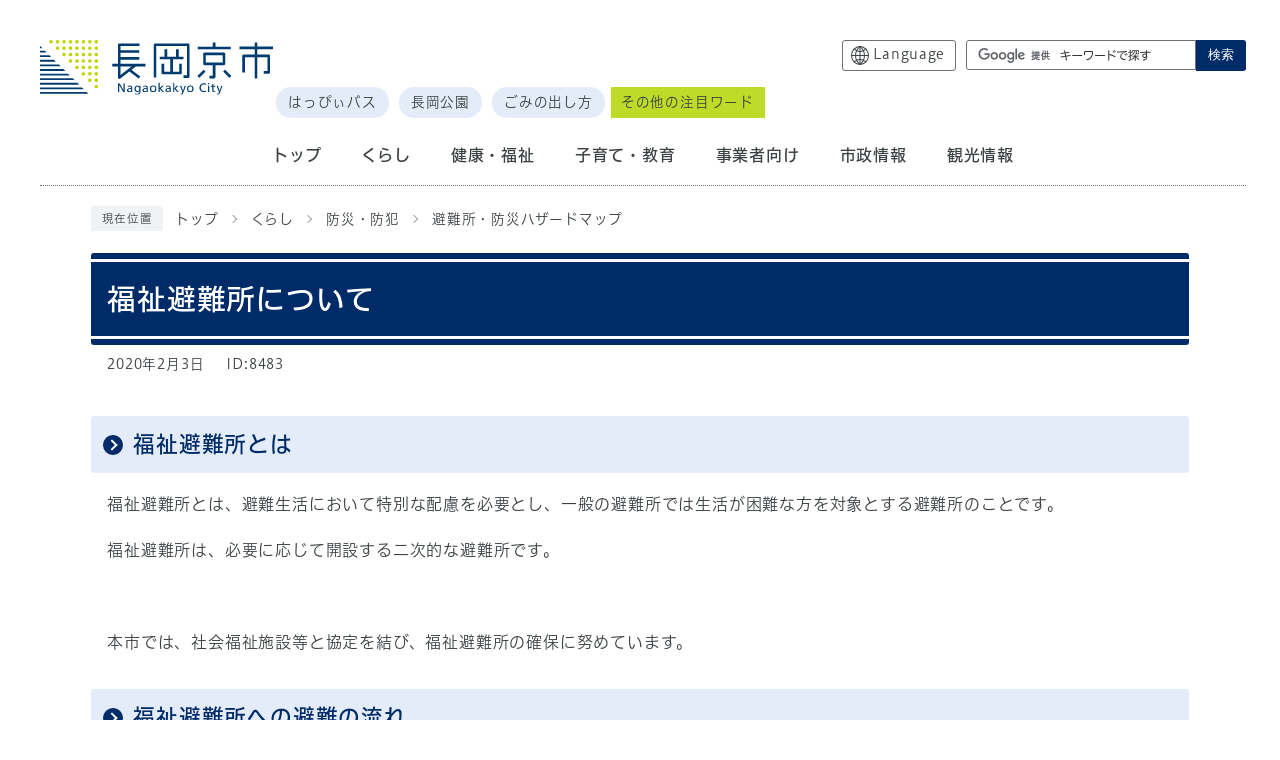

--- FILE ---
content_type: text/html
request_url: https://www.city.nagaokakyo.lg.jp/0000008483.html
body_size: 6013
content:
<!DOCTYPE html><html lang="ja"><head><meta charset="UTF-8"><meta name="viewport" content="width=device-width, initial-scale=1.0"><meta http-equiv="X-UA-Compatible" content="IE=edge"><meta property="og:title" content="福祉避難所について | 長岡京市公式ホームページ"><meta property="og:type" content="website"><meta property="og:image" content="https://www.city.nagaokakyo.lg.jp/design_img/og_image.png"><meta property="og:url" content="https://www.city.nagaokakyo.lg.jp/0000008483.html"><meta property="og:site_name" content="長岡京市公式ホームページ"><title>福祉避難所について | 長岡京市公式ホームページ</title><script src="./js/jquery-3.6.0.min.js?202301"></script>  <link rel="stylesheet" type="text/css" href="./css/style.css?202301" media="screen,print"><link rel="stylesheet" type="text/css" href="./css/molecule_view.css?202301" media="screen,print"><link rel="stylesheet" type="text/css" href="./css/print.css?202301" media="print"><link rel="icon" href="./design_img/favicon.ico">

<link rel="apple-touch-icon" sizes="180x180" href="./css/img/apple-touch-icon.png">

<script src="//typesquare.com/3/tsst/script/ja/typesquare.js?605d31d533504ec59b705699ac1e02d5"></script>

<script type="text/javascript">
  (function(i,s,o,g,r,a,m){i['GoogleAnalyticsObject']=r;i[r]=i[r]||function(){
  (i[r].q=i[r].q||[]).push(arguments)},i[r].l=1*new Date();a=s.createElement(o),
  m=s.getElementsByTagName(o)[0];a.async=1;a.src=g;m.parentNode.insertBefore(a,m)
  })(window,document,'script','//www.google-analytics.com/analytics.js','ga');

  ga('create', 'UA-37516398-1', 'auto');
  ga('send', 'pageview');

</script>

<!-- Google tag (gtag.js) -->
<script async src="https://www.googletagmanager.com/gtag/js?id=G-PF21VCKRBM"></script>
<script>
  window.dataLayer = window.dataLayer || [];
  function gtag(){dataLayer.push(arguments);}
  gtag('js', new Date());

  gtag('config', 'G-PF21VCKRBM');
</script>

</head><body id="body" class="inbody inkiji"><a id="pagetop" class="anchor" tabindex="-1"><img src="./images/clearspacer.gif" alt="ページの先頭です" width="1" height="1"></a><div class="all"><div class="design"><!-- ▼▼▼▼▼ヘッダ▼▼▼▼▼ --><header class="main_header"><p class="skip"><a href="#HONBUN">共通メニューなどをスキップして本文へ</a></p><div class="head"><div class="head_in"><p class="h1"><a href="https://www.city.nagaokakyo.lg.jp/"><img src="/design_img/head_id.svg" alt="長岡京市"></a></p><div class="h_main"><div class="inbody_head_in"><div class="language"><p class="lang_btn"><a href="https://www.city.nagaokakyo.lg.jp/0000013173.html" xml:lang="en" lang="en"><span>Language</span></a></p></div><div class="src_box"><form action="https://www.google.com/cse" id="cse-search-box" name="cse-search-box">
  <input type="hidden" name="cx" value="017160598474904049685:hcx_daeafz4">
  <input type="hidden" name="ie" value="UTF-8">
  <input type="text" name="q" class="q" title="検索キーワード">
  <button class="input_line" id="search_button" type="submit">検索</button>
</form>
<script src="https://www.google.com/cse/brand?form=cse-search-box&amp;lang=ja"></script>
</div></div><div class="tyumoku"><div class="ranking"><p class="h2">注目ワード</p><div class="ranking_lower"><ul class="ranking_list"><li><a href="https://www.city.nagaokakyo.lg.jp/0000002512.html">はっぴぃバス</a></li><li><a href="https://www.city.nagaokakyo.lg.jp/0000013848.html">長岡公園</a></li><li><a href="https://www.city.nagaokakyo.lg.jp/0000011246.html">ごみの出し方</a></li><li><a href="https://www.city.nagaokakyo.lg.jp/0000014375.html">乙訓休日応急診療所</a></li><li><a href="https://www.city.nagaokakyo.lg.jp/0000000674.html">「長岡京」とは</a></li><li><a href="https://www.city.nagaokakyo.lg.jp/0000006195.html">西代里山公園</a></li><li><a href="https://www.city.nagaokakyo.lg.jp/0000014512.html">入札</a></li><li><a href="https://www.city.nagaokakyo.lg.jp/0000013706.html">LINE</a></li><li><a href="https://www.city.nagaokakyo.lg.jp/0000001497.html">粗大ごみ</a></li><li><a href="https://www.city.nagaokakyo.lg.jp/0000014222.html">市民ライター</a></li></ul></div></div></div></div><div class="language language_sp"><p class="lang_btn lang_sp"><a href="https://www.city.nagaokakyo.lg.jp/0000013173.html" xml:lang="en" lang="en"><span>Language</span></a></p></div><p class="menu_button"><a class="simple-menu" href="#sidr"><span class="icon_ham"></span><b class="menu_text">メニュー</b></a></p><div id="sidr" style="display:none;"><div class="side_sitenavi"><ul class="sidr_navi"><li><a href="/index.html"><b>トップ</b></a></li><li><a href="https://www.city.nagaokakyo.lg.jp/category/1-0-0-0-0-0-0-0-0-0.html"><b>くらし</b></a></li><li><a href="https://www.city.nagaokakyo.lg.jp/category/2-0-0-0-0-0-0-0-0-0.html"><b>健康・福祉</b></a></li><li><a href="https://www.city.nagaokakyo.lg.jp/category/5-0-0-0-0-0-0-0-0-0.html"><b>子育て・教育</b></a></li><li><a href="https://www.city.nagaokakyo.lg.jp/category/3-0-0-0-0-0-0-0-0-0.html"><b>事業者向け</b></a></li><li><a href="https://www.city.nagaokakyo.lg.jp/category/10-0-0-0-0-0-0-0-0-0.html"><b>市政情報</b></a></li><li><a href="https://www.city.nagaokakyo.lg.jp/category/4-0-0-0-0-0-0-0-0-0.html"><b>観光情報</b></a></li></ul></div><p class="close"><a class="simple-menu" href="#sidr">閉じる</a></p></div><p class="skip"><a href="#CLONE_PC" tabindex="-1">追従メニューをスキップ</a></p><div class="clone-nav clone_pc hide"><div class="head_in"><p class="h1"><img src="/design_img/head_id.svg" alt="長岡京市"></p><nav class="g_navi"><ul class="g_navi_in"><li><a href="https://www.city.nagaokakyo.lg.jp/category/1-0-0-0-0-0-0-0-0-0.html" tabindex="-1"><b>くらし</b></a></li><li><a href="https://www.city.nagaokakyo.lg.jp/category/2-0-0-0-0-0-0-0-0-0.html" tabindex="-1"><b>健康・福祉</b></a></li><li><a href="https://www.city.nagaokakyo.lg.jp/category/5-0-0-0-0-0-0-0-0-0.html" tabindex="-1"><b>子育て・教育</b></a></li><li><a href="https://www.city.nagaokakyo.lg.jp/category/3-0-0-0-0-0-0-0-0-0.html" tabindex="-1"><b>事業者向け</b></a></li><li><a href="https://www.city.nagaokakyo.lg.jp/category/10-0-0-0-0-0-0-0-0-0.html" tabindex="-1"><b>市政情報</b></a></li><li><a href="https://www.city.nagaokakyo.lg.jp/category/4-0-0-0-0-0-0-0-0-0.html" tabindex="-1"><b>観光情報</b></a></li></ul></nav><div class="h_main"><div class="src_box src_box_clone01"><form action="https://www.google.com/cse" id="cse-search-box_clone01" name="cse-search-box_clone01">
  <input type="hidden" name="cx" value="017160598474904049685:hcx_daeafz4">
  <input type="hidden" name="ie" value="UTF-8">
  <input type="text" name="q" class="q" title="検索キーワード" tabindex="-1">
  <button class="input_line" id="search_button_clone01" type="submit" tabindex="-1">検索</button>
</form>
<script src="https://www.google.com/cse/brand?form=cse-search-box_clone01&amp;lang=ja"></script>

</div></div> </div> </div> <img id="CLONE_PC" tabindex="-1" class="anchor" src="/images/clearspacer.gif" alt="" width="1" height="1"><div class="src_box src_box_sp"><form action="https://www.google.com/cse" id="cse-search-box-sp" name="cse-search-box-sp">
  <input type="hidden" name="cx" value="017160598474904049685:hcx_daeafz4">
  <input type="hidden" name="ie" value="UTF-8">
  <input type="text" name="q" class="q" title="検索キーワード">
  <button class="input_line" id="search_button_sp" name="search_button" type="submit">サイト内検索</button>
</form>
<script src="https://www.google.com/cse/brand?form=cse-search-box-sp&amp;lang=ja"></script>

</div><div class="tyumoku_sp"><div class="ranking"><div class="tyumoku_btn"><a href="javascript:void(0);"><p class="h2"><b>注目キーワード</b></p></a></div><div class="ranking_lower"><ul class="ranking_list"><li><a href="https://www.city.nagaokakyo.lg.jp/0000002512.html">はっぴぃバス</a></li><li><a href="https://www.city.nagaokakyo.lg.jp/0000013848.html">長岡公園</a></li><li><a href="https://www.city.nagaokakyo.lg.jp/0000011246.html">ごみの出し方</a></li><li><a href="https://www.city.nagaokakyo.lg.jp/0000014375.html">乙訓休日応急診療所</a></li><li><a href="https://www.city.nagaokakyo.lg.jp/0000000674.html">「長岡京」とは</a></li><li><a href="https://www.city.nagaokakyo.lg.jp/0000006195.html">西代里山公園</a></li><li><a href="https://www.city.nagaokakyo.lg.jp/0000014512.html">入札</a></li><li><a href="https://www.city.nagaokakyo.lg.jp/0000013706.html">LINE</a></li><li><a href="https://www.city.nagaokakyo.lg.jp/0000001497.html">粗大ごみ</a></li><li><a href="https://www.city.nagaokakyo.lg.jp/0000014222.html">市民ライター</a></li></ul><p class="tyumoku_btn close"><a href="javascript:void(0);">閉じる</a></p></div></div></div><p class="skip"><a href="#CLONE_SP" tabindex="-1">モバイル用の追従メニューをスキップ</a></p><div class="clone-nav clone_sp"><div class="h1"></div><div class="src_box src_box_clone02"><form action="https://www.google.com/cse" id="cse-search-box_clone02" name="cse-search-box_clone02">
  <input type="hidden" name="cx" value="017160598474904049685:hcx_daeafz4">
  <input type="hidden" name="ie" value="UTF-8">
  <input type="text" name="q" class="q" title="検索キーワード">
  <button class="input_line" id="search_button_clone02" name="search_button" type="submit">サイト内<span>検索</span></button>
</form>
<script src="https://www.google.com/cse/brand?form=cse-search-box_clone02&amp;lang=ja"></script>

</div><p class="menu_button"><a class="simple-menu" href="#sidr"><span class="icon_ham"></span><b class="menu_text">メニュー</b></a></p></div><img id="CLONE_SP" tabindex="-1" class="anchor" src="/images/clearspacer.gif" alt="" width="1" height="1"></div><noscript><p class="noscript"><strong>文字サイズ変更機能を利用するにはJavaScript（アクティブスクリプト）を有効にしてください。JavaScript（アクティブスクリプト） を無効のまま文字サイズを変更する場合には，ご利用のブラウザの表示メニューから文字サイズを変更してください。文字サイズ変更以外にも，操作性向上の目的でJavaScript（アクティブスクリプト）を用いた機能を提供しています。可能であればJavaScript（アクティブスクリプト）を有効にしてください。</strong></p></noscript></div><div class="top_main"><div class="top_menu"><nav class="g_navi"><ul class="g_navi_in"><li><a href="/index.html"><b>トップ</b></a></li><li><a href="https://www.city.nagaokakyo.lg.jp/category/1-0-0-0-0-0-0-0-0-0.html" tabindex="-1"><b>くらし</b></a></li><li><a href="https://www.city.nagaokakyo.lg.jp/category/2-0-0-0-0-0-0-0-0-0.html" tabindex="-1"><b>健康・福祉</b></a></li><li><a href="https://www.city.nagaokakyo.lg.jp/category/5-0-0-0-0-0-0-0-0-0.html" tabindex="-1"><b>子育て・教育</b></a></li><li><a href="https://www.city.nagaokakyo.lg.jp/category/3-0-0-0-0-0-0-0-0-0.html" tabindex="-1"><b>事業者向け</b></a></li><li><a href="https://www.city.nagaokakyo.lg.jp/category/10-0-0-0-0-0-0-0-0-0.html" tabindex="-1"><b>市政情報</b></a></li><li><a href="https://www.city.nagaokakyo.lg.jp/category/4-0-0-0-0-0-0-0-0-0.html" tabindex="-1"><b>観光情報</b></a></li></ul></nav></div></div><div id="area-2"></div></header><img id="HONBUN" class="anchor" tabindex="-1" src="/images/clearspacer.gif" alt="" width="1" height="1"><img src="/module/access_log.cgi?html=0000008483" style="display:none" alt=""><!-- ▲▲▲▲▲ヘッダ▲▲▲▲▲ --><img src="/module/get_trend.cgi?8483" alt="" width="1" height="1" style="display:none"><!-- ▼▼▼▼▼メイン▼▼▼▼▼ --><div class="pankuzu"><div class="pankuzu_lower"><p class="pankuzu_tit">現在位置</p><ul>        <li><a href="https://www.city.nagaokakyo.lg.jp/">トップ</a></li><li><a href="https://www.city.nagaokakyo.lg.jp/category/1-0-0-0-0-0-0-0-0-0.html"  >くらし</a></li><li><a href="https://www.city.nagaokakyo.lg.jp/category/1-1-0-0-0-0-0-0-0-0.html"  >防災・防犯</a></li><li><a href="https://www.city.nagaokakyo.lg.jp/category/1-1-1-0-0-0-0-0-0-0.html"  >避難所・防災ハザードマップ</a></li></ul></div></div><div id="main_outline"><div class="main_naka_h1"><h1 >福祉避難所について</h1></div><div class="main_naka"><div class="syosai"><ul class="syosai_hiduke"><li><time itemprop="datePublished" datetime="2020-02-03">2020年2月3日</time></li><li class="syosai_id">ID:8483</li></ul></div></div>
<div class="waku"><div class="waku_top">                            <div id="mol_contents" class="mol_contents">
<a id="index-1-1" class="anchor" tabindex="-1"><img src="images/clearspacer.gif" alt="" width="1" height="1" ></a><h2 class="block_index_1">福祉避難所とは</h2>
<div class="mol_textblock mol_textblock_alignleft block_index_2"><p>福祉避難所とは、避難生活において特別な配慮を必要とし、一般の避難所では生活が困難な方を対象とする避難所のことです。</p><p>福祉避難所は、必要に応じて開設する二次的な避難所です。<br ></p><p><br ></p><p>本市では、社会福祉施設等と協定を結び、福祉避難所の確保に努めています。</p></div>
<a id="index-1-3" class="anchor" tabindex="-1"><img src="images/clearspacer.gif" alt="" width="1" height="1" ></a><h2 class="block_index_3">福祉避難所への避難の流れ</h2>
<a id="index-2-4" class="anchor" tabindex="-1"><img src="images/clearspacer.gif" alt="" width="1" height="1" ></a><h3 class="block_index_4">福祉避難所の対象者</h3>
<div class="mol_textblock mol_textblock_alignleft block_index_5"><p>一般の避難所での生活が困難な高齢者や障がいのある方、妊産婦など特別な配慮が必要で、介護施設や医療機関などに入所・入院に至らない程度の方が対象です。</p></div>
<a id="index-2-6" class="anchor" tabindex="-1"><img src="images/clearspacer.gif" alt="" width="1" height="1" ></a><h3 class="block_index_6">福祉避難所へ開設の流れ</h3>
<div class="mol_textblock mol_textblock_alignleft block_index_7"><p>1．身の安全を確保し、最寄りの開設している避難所（学校等）に避難してください。</p><p>※自宅から直接福祉避難所へ避難することはできません。まずは開設している一般の避難所に避難してください。</p><p>※避難所の開設状況の確認方法・・・<a href="./0000000284.html">緊急速報メール</a>（エリアメール）、<a href="./0000004978.html">長岡京市防災情報お知らせメール</a>、FMおとくに、市ホームページ、テレビ（dボタン）　など</p><p><br ></p><p>2．避難所において、市職員が福祉避難所への移送が必要か判断します。</p><p>移送が必要であれば、福祉避難所と調整し、受け入れ先が見つかり次第移送を決定します。<br ></p><p>※福祉避難所への移送対象者が多数おられるときは、重度の要配慮者から優先的に移送します。</p><p><br ></p><p>3．福祉避難所の受け入れ体制が整い次第、家族等介助者と共に移送します。</p></div>
<a id="index-1-8" class="anchor" tabindex="-1"><img src="images/clearspacer.gif" alt="" width="1" height="1" ></a><h2 class="block_index_8">その他の要配慮者支援について</h2>
<div class="mol_textblock mol_textblock_alignleft block_index_9"><p>・福祉避難所への移送までは必要ないが、配慮が必要である場合には、一般の避難所の福祉コーナーを設置します。</p><p><br ></p><p>・ダンボールベット等の資機材は必要に応じて支給します。</p><p></p></div>
<a id="index-2-10" class="anchor" tabindex="-1"><img src="images/clearspacer.gif" alt="" width="1" height="1" ></a><h3 class="block_index_10">福祉避難所等に関する協定について</h3>
<div class="mol_textblock mol_textblock_alignleft block_index_11"><p>・災害時における福祉用具等物資の供給等協力に関する協定</p><p>（相手方）一般社団法人日本福祉用具供給協会</p><p><br ></p><p>・災害時における福祉避難所福祉避難所開設に関する協定</p><p>（相手方）</p><p>社会福祉法人乙訓福祉会　乙訓の里・乙訓楽苑</p><p>社会福祉法人乙の国福祉会　特別養護老人ホーム旭ヶ丘ホーム</p><p>社会福祉法人海印寺徳寿会　特別養護老人ホーム竹の里ホーム</p><p>社会福祉法人長岡京せいしん会　特別養護老人ホーム天神の杜・第二天神の杜</p><p>一般財団法人長岡記念財団　老人保健施設アゼリアガーデン</p><p>医療法人同仁会　老人保健施設マムフローラ</p><p>京都府向日が丘支援学校</p><p>株式会社チャーム・ケア・コーポレーション</p><p>医療法人社団千春会・社会福祉法人和楽会</p></div>
<a id="index-1-12" class="anchor" tabindex="-1"><img src="images/clearspacer.gif" alt="" width="1" height="1" ></a><h2 class="block_index_12">市内避難所</h2>
<div class="mol_textblock mol_textblock_alignleft block_index_13"><p>本市では、避難所31か所、福祉避難所21か所を指定しています。</p><p><a href="./0000000291.html">指定避難所一覧</a></p></div>
</div></div></div><div class="design"><div class="main_naka"><aside class="kiji_aside kanrencon"><h2>この記事と同じ分類の記事</h2><div class="kiji_aside_lower"><ul><li><a href="https://www.city.nagaokakyo.lg.jp/0000000291.html" >災害時の避難所</a></li><li><a href="https://www.city.nagaokakyo.lg.jp/0000000329.html" >長岡京市防災ハザードマップ（令和7年3月発行）</a></li><li><a href="https://www.city.nagaokakyo.lg.jp/0000010004.html" >避難所における新型コロナウイルス感染症への対応について</a></li><li><a href="https://www.city.nagaokakyo.lg.jp/0000008483.html" >福祉避難所について</a></li><li><a href="https://www.city.nagaokakyo.lg.jp/0000013253.html" >要配慮者利用施設の避難確保計画の作成及び訓練の実施について</a></li></ul></div></aside><aside class="kiji_aside kakuka"><h2>市民協働部防災・安全推進室防災・危機管理担当</h2><div class="kiji_aside_lower"><ul><li><a href="https://www.city.nagaokakyo.lg.jp/soshiki/3-8-1-0-0_1.html">防災事業</a></li><li><a href="https://www.city.nagaokakyo.lg.jp/soshiki/3-8-1-0-0_2.html">防犯事業</a></li><li><a href="https://www.city.nagaokakyo.lg.jp/soshiki/3-8-1-0-0_3.html">計画停電</a></li><li><a href="https://www.city.nagaokakyo.lg.jp/soshiki/3-8-1-0-0_4.html">原子力対策</a></li><li><a href="https://www.city.nagaokakyo.lg.jp/soshiki/3-8-1-0-0_5.html">国民保護</a></li><li><a href="https://www.city.nagaokakyo.lg.jp/soshiki/3-8-1-0-0_6.html">被災地支援</a><ul><li><a href="https://www.city.nagaokakyo.lg.jp/soshiki/3-8-1-0-0_9.html">東日本大震災</a></li><li><a href="https://www.city.nagaokakyo.lg.jp/soshiki/3-8-1-0-0_10.html">熊本地震</a></li></ul></li><li><a href="https://www.city.nagaokakyo.lg.jp/soshiki/3-8-1-0-0_7.html">新型インフルエンザ</a></li><li><a href="https://www.city.nagaokakyo.lg.jp/soshiki/3-8-1-0-0_8.html">避難所</a></li><li><a href="https://www.city.nagaokakyo.lg.jp/soshiki/3-8-1-0-0_11.html">災害への備え</a></li><li><a href="https://www.city.nagaokakyo.lg.jp/soshiki/3-8-1-0-0_12.html">新型コロナウイルス関連情報</a></li></ul></div></aside><section class="kiji_aside syosai_sonota"><h2>お問い合わせ</h2>    <div class="kiji_aside_lower"><p>長岡京市市民協働部防災・安全推進室防災・危機管理担当</p><p>電話: <a href="tel:075-955-9661" tabindex="-1">075-955-9661</a></p><p>ファクス: 075-951-5410</p><p class="for_txt">電話番号のかけ間違いにご注意ください！</p><p><a href="https://www.city.nagaokakyo.lg.jp/mailform/inquiry.cgi?so=69e9cb19d4b8ac20d3400bbb5b4ff110274ee3da&amp;ref=https%3A%2F%2Fwww.city.nagaokakyo.lg.jp%2F0000008483.html">お問い合わせフォーム</a></p>    </div></section><hr></div></div></div><!-- ▲▲▲▲▲メイン▲▲▲▲▲ --><!-- ▼▼▼▼▼フッタ▼▼▼▼▼ --><footer class="main_footer"><div class="foot_wrap"><div class="foot"><div class="foot_id"><div class="foot_id_img"><img src="https://www.city.nagaokakyo.lg.jp/css/img/foot_logo.svg" alt=""></div><p class="address"><b>長岡京市</b></p><p class="address">〒617-8501&nbsp;<span>京都府長岡京市開田一丁目1番1号</span></p><p class="address"><span>電話：<a href="tel:075-951-2121">075-951-2121</a>（代表）&nbsp;</span><span>ファクス：075-951-5410（代表）</span></p>        <p class="address"><span>開庁時間：午前8時30分から午後5時00分　</span><span>閉庁日：土曜・日曜・祝日・年末年始（12月29日から1月3日）</span></p><p class="address">法人番号：9000020262099</p></div><ul class="foot_link01">
  <li><a href="https://www.city.nagaokakyo.lg.jp/0000001955.html">アクセスマップ</a></li>
  <li><a href="https://www.city.nagaokakyo.lg.jp/0000002909.html">お問い合わせはこちら</a></li>
</ul></div><div class="foot_sns">
  <p><b>公式SNS</b></p>
  <ul>
    <li><a href="https://www.instagram.com/sense_nagaokakyo/"><span class="sns_img"><img src="https://www.city.nagaokakyo.lg.jp/css/img/sns_img01.png" alt=""></span><span class="sns_text">Instagram</span></a></li>
    <li><a href="https://www.city.nagaokakyo.lg.jp/0000009620.html"><span class="sns_img"><img src="https://www.city.nagaokakyo.lg.jp/css/img/sns_img02.png" alt=""></span><span class="sns_text">LINE</span></a></li>
    <li><a href="https://www.city.nagaokakyo.lg.jp/category/10-19-10-0-0-0-0-0-0-0.html"><span class="sns_img"><img src="https://www.city.nagaokakyo.lg.jp/css/img/sns_img03.png" alt=""></span><span class="sns_text">YouTube</span></a></li>
  </ul>
</div></div><div class="inner"><ul class="foot_link02"><li><a href="https://www.city.nagaokakyo.lg.jp/site_policy/0000000003.html">著作権・リンクなど</a></li><li><a href="https://www.city.nagaokakyo.lg.jp/site_policy/0000000006.html">個人情報の取り扱い</a></li><li><a href="https://www.city.nagaokakyo.lg.jp/site_policy/0000000010.html">アクセシビリティ方針</a></li><li><a href="https://www.city.nagaokakyo.lg.jp/0000013175.html">ニュースリリース</a></li></ul></div><div class="foot_copy"><p class="foot_copyin" lang="en" xml:lang="en">Copyright (C) Nagaokakyo City Hall. All Rights Reserved.</p></div></footer><!-- ▲▲▲▲▲フッタ▲▲▲▲▲ -->
</div></div><script>var linkTitle = "福祉避難所について";</script><script src="js/jquery.sidr.js?202301"></script><script src="js/toolbox.js?202301"></script><script src="js/common.js?202301"></script><script src="js/twitter.js?202301"></script><script src="js/facebook.js?202301"></script><script src="js/line.js?202301"></script></body></html>


--- FILE ---
content_type: image/svg+xml
request_url: https://www.city.nagaokakyo.lg.jp/design_img/head_id.svg
body_size: 3016
content:
<svg xmlns="http://www.w3.org/2000/svg" xmlns:xlink="http://www.w3.org/1999/xlink" width="233.358" height="55.372" viewBox="0 0 233.358 55.372">
  <defs>
    <clipPath id="clip-path">
      <rect id="長方形_1360" data-name="長方形 1360" width="233.358" height="55.372" fill="none"/>
    </clipPath>
  </defs>
  <g id="グループ_1895" data-name="グループ 1895" transform="translate(0 0)">
    <path id="パス_931" data-name="パス 931" d="M0,88.868v1.821H48.472L46.65,88.868Z" transform="translate(0 -36.211)" fill="#003b70"/>
    <path id="パス_932" data-name="パス 932" d="M0,57.449V59.3H29.886l-1.853-1.853Z" transform="translate(0 -23.409)" fill="#003b70"/>
    <path id="パス_933" data-name="パス 933" d="M0,65.3v1.853H34.54L32.688,65.3Z" transform="translate(0 -26.61)" fill="#003b70"/>
    <path id="パス_934" data-name="パス 934" d="M0,26.03v1.853H11.27L9.417,26.03Z" transform="translate(0 -10.607)" fill="#003b70"/>
    <path id="パス_935" data-name="パス 935" d="M0,18.176v1.853H6.616L4.763,18.176Z" transform="translate(0 -7.406)" fill="#003b70"/>
    <path id="パス_936" data-name="パス 936" d="M0,33.886v1.853H15.923l-1.852-1.853Z" transform="translate(0 -13.807)" fill="#003b70"/>
    <path id="パス_937" data-name="パス 937" d="M0,41.74v1.853H20.577L18.725,41.74Z" transform="translate(0 -17.008)" fill="#003b70"/>
    <path id="パス_938" data-name="パス 938" d="M0,12.582H2.451L.136,10.269,0,10.122Z" transform="translate(0 -4.124)" fill="#003b70"/>
    <path id="パス_939" data-name="パス 939" d="M0,73.159v1.853H39.194l-1.852-1.853Z" transform="translate(0 -29.81)" fill="#003b70"/>
    <path id="パス_940" data-name="パス 940" d="M0,49.6v1.853H25.232L23.379,49.6Z" transform="translate(0 -20.208)" fill="#003b70"/>
    <path id="パス_941" data-name="パス 941" d="M0,81.014v1.852H43.849L42,81.014Z" transform="translate(0 -33.011)" fill="#003b70"/>
    <g id="グループ_1894" data-name="グループ 1894" transform="translate(0 0)">
      <g id="グループ_1893" data-name="グループ 1893" clip-path="url(#clip-path)">
        <path id="パス_942" data-name="パス 942" d="M19.3,1.784A1.784,1.784,0,1,1,17.514,0,1.784,1.784,0,0,1,19.3,1.784" transform="translate(-6.41 0)" fill="#c1d400"/>
        <path id="パス_943" data-name="パス 943" d="M30.211,1.784A1.784,1.784,0,1,1,28.427,0a1.783,1.783,0,0,1,1.784,1.784" transform="translate(-10.856 0)" fill="#c1d400"/>
        <path id="パス_944" data-name="パス 944" d="M41.123,1.784A1.784,1.784,0,1,1,39.339,0a1.783,1.783,0,0,1,1.784,1.784" transform="translate(-15.303 0)" fill="#c1d400"/>
        <path id="パス_945" data-name="パス 945" d="M52.036,1.784A1.784,1.784,0,1,1,50.252,0a1.783,1.783,0,0,1,1.784,1.784" transform="translate(-19.749 0)" fill="#c1d400"/>
        <path id="パス_946" data-name="パス 946" d="M62.948,1.784A1.784,1.784,0,1,1,61.164,0a1.783,1.783,0,0,1,1.784,1.784" transform="translate(-24.196 0)" fill="#c1d400"/>
        <path id="パス_947" data-name="パス 947" d="M73.861,1.784A1.784,1.784,0,1,1,72.077,0a1.783,1.783,0,0,1,1.784,1.784" transform="translate(-28.642 0)" fill="#c1d400"/>
        <path id="パス_948" data-name="パス 948" d="M84.774,1.784A1.784,1.784,0,1,1,82.99,0a1.783,1.783,0,0,1,1.784,1.784" transform="translate(-33.089 0)" fill="#c1d400"/>
        <path id="パス_949" data-name="パス 949" d="M95.686,1.784A1.784,1.784,0,1,1,93.9,0a1.783,1.783,0,0,1,1.784,1.784" transform="translate(-37.535 0)" fill="#c1d400"/>
        <path id="パス_950" data-name="パス 950" d="M30.211,12.732a1.784,1.784,0,1,1-1.784-1.784,1.783,1.783,0,0,1,1.784,1.784" transform="translate(-10.856 -4.461)" fill="#c1d400"/>
        <path id="パス_951" data-name="パス 951" d="M41.123,12.732a1.784,1.784,0,1,1-1.784-1.784,1.783,1.783,0,0,1,1.784,1.784" transform="translate(-15.303 -4.461)" fill="#c1d400"/>
        <path id="パス_952" data-name="パス 952" d="M52.036,12.732a1.784,1.784,0,1,1-1.784-1.784,1.783,1.783,0,0,1,1.784,1.784" transform="translate(-19.749 -4.461)" fill="#c1d400"/>
        <path id="パス_953" data-name="パス 953" d="M62.948,12.732a1.784,1.784,0,1,1-1.784-1.784,1.783,1.783,0,0,1,1.784,1.784" transform="translate(-24.196 -4.461)" fill="#c1d400"/>
        <path id="パス_954" data-name="パス 954" d="M73.861,12.732a1.784,1.784,0,1,1-1.784-1.784,1.783,1.783,0,0,1,1.784,1.784" transform="translate(-28.642 -4.461)" fill="#c1d400"/>
        <path id="パス_955" data-name="パス 955" d="M84.774,12.732a1.784,1.784,0,1,1-1.784-1.784,1.783,1.783,0,0,1,1.784,1.784" transform="translate(-33.089 -4.461)" fill="#c1d400"/>
        <path id="パス_956" data-name="パス 956" d="M95.686,12.732A1.784,1.784,0,1,1,93.9,10.948a1.783,1.783,0,0,1,1.784,1.784" transform="translate(-37.535 -4.461)" fill="#c1d400"/>
        <path id="パス_957" data-name="パス 957" d="M41.123,23.679A1.784,1.784,0,1,1,39.339,21.9a1.783,1.783,0,0,1,1.784,1.784" transform="translate(-15.303 -8.922)" fill="#c1d400"/>
        <path id="パス_958" data-name="パス 958" d="M52.036,23.679A1.784,1.784,0,1,1,50.252,21.9a1.783,1.783,0,0,1,1.784,1.784" transform="translate(-19.749 -8.922)" fill="#c1d400"/>
        <path id="パス_959" data-name="パス 959" d="M62.948,23.679A1.784,1.784,0,1,1,61.164,21.9a1.783,1.783,0,0,1,1.784,1.784" transform="translate(-24.196 -8.922)" fill="#c1d400"/>
        <path id="パス_960" data-name="パス 960" d="M73.861,23.679A1.784,1.784,0,1,1,72.077,21.9a1.783,1.783,0,0,1,1.784,1.784" transform="translate(-28.642 -8.922)" fill="#c1d400"/>
        <path id="パス_961" data-name="パス 961" d="M84.774,23.679A1.784,1.784,0,1,1,82.99,21.9a1.783,1.783,0,0,1,1.784,1.784" transform="translate(-33.089 -8.922)" fill="#c1d400"/>
        <path id="パス_962" data-name="パス 962" d="M95.686,23.679A1.784,1.784,0,1,1,93.9,21.9a1.783,1.783,0,0,1,1.784,1.784" transform="translate(-37.535 -8.922)" fill="#c1d400"/>
        <path id="パス_963" data-name="パス 963" d="M52.036,34.628a1.784,1.784,0,1,1-1.784-1.784,1.783,1.783,0,0,1,1.784,1.784" transform="translate(-19.749 -13.383)" fill="#c1d400"/>
        <path id="パス_964" data-name="パス 964" d="M62.948,34.628a1.784,1.784,0,1,1-1.784-1.784,1.783,1.783,0,0,1,1.784,1.784" transform="translate(-24.196 -13.383)" fill="#c1d400"/>
        <path id="パス_965" data-name="パス 965" d="M73.861,34.628a1.784,1.784,0,1,1-1.784-1.784,1.783,1.783,0,0,1,1.784,1.784" transform="translate(-28.642 -13.383)" fill="#c1d400"/>
        <path id="パス_966" data-name="パス 966" d="M84.774,34.628a1.784,1.784,0,1,1-1.784-1.784,1.783,1.783,0,0,1,1.784,1.784" transform="translate(-33.089 -13.383)" fill="#c1d400"/>
        <path id="パス_967" data-name="パス 967" d="M95.686,34.628A1.784,1.784,0,1,1,93.9,32.844a1.783,1.783,0,0,1,1.784,1.784" transform="translate(-37.535 -13.383)" fill="#c1d400"/>
        <path id="パス_968" data-name="パス 968" d="M62.948,45.574a1.784,1.784,0,1,1-1.784-1.784,1.783,1.783,0,0,1,1.784,1.784" transform="translate(-24.196 -17.843)" fill="#c1d400"/>
        <path id="パス_969" data-name="パス 969" d="M73.861,45.574a1.784,1.784,0,1,1-1.784-1.784,1.783,1.783,0,0,1,1.784,1.784" transform="translate(-28.642 -17.843)" fill="#c1d400"/>
        <path id="パス_970" data-name="パス 970" d="M84.774,45.574A1.784,1.784,0,1,1,82.99,43.79a1.783,1.783,0,0,1,1.784,1.784" transform="translate(-33.089 -17.843)" fill="#c1d400"/>
        <path id="パス_971" data-name="パス 971" d="M95.686,45.574A1.784,1.784,0,1,1,93.9,43.79a1.783,1.783,0,0,1,1.784,1.784" transform="translate(-37.535 -17.843)" fill="#c1d400"/>
        <path id="パス_972" data-name="パス 972" d="M73.861,56.522a1.784,1.784,0,1,1-1.784-1.784,1.784,1.784,0,0,1,1.784,1.784" transform="translate(-28.642 -22.304)" fill="#c1d400"/>
        <path id="パス_973" data-name="パス 973" d="M84.774,56.522a1.784,1.784,0,1,1-1.784-1.784,1.784,1.784,0,0,1,1.784,1.784" transform="translate(-33.089 -22.304)" fill="#c1d400"/>
        <path id="パス_974" data-name="パス 974" d="M95.686,56.522A1.784,1.784,0,1,1,93.9,54.738a1.784,1.784,0,0,1,1.784,1.784" transform="translate(-37.535 -22.304)" fill="#c1d400"/>
        <path id="パス_975" data-name="パス 975" d="M84.774,67.47a1.784,1.784,0,1,1-1.784-1.784,1.784,1.784,0,0,1,1.784,1.784" transform="translate(-33.089 -26.765)" fill="#c1d400"/>
        <path id="パス_976" data-name="パス 976" d="M95.686,67.47A1.784,1.784,0,1,1,93.9,65.686a1.784,1.784,0,0,1,1.784,1.784" transform="translate(-37.535 -26.765)" fill="#c1d400"/>
        <path id="パス_977" data-name="パス 977" d="M95.686,78.418A1.784,1.784,0,1,1,93.9,76.634a1.783,1.783,0,0,1,1.784,1.784" transform="translate(-37.535 -31.226)" fill="#c1d400"/>
        <path id="パス_978" data-name="パス 978" d="M299.824,8.474h-15.4V4.312h-2.637V8.474H266.828v2.637h33Z" transform="translate(-108.725 -1.757)" fill="#003b70"/>
        <path id="パス_979" data-name="パス 979" d="M296.686,34.142A1.318,1.318,0,0,0,298,32.824V22.7a1.319,1.319,0,0,0-1.319-1.319H277.2a1.319,1.319,0,0,0-1.318,1.319V32.824a1.318,1.318,0,0,0,1.318,1.318h8.271V44.966h-3.241V47.6h4.561a1.318,1.318,0,0,0,1.318-1.318V34.142ZM278.521,24.017h16.846v7.488H278.521Z" transform="translate(-112.415 -8.711)" fill="#003b70"/>
        <rect id="長方形_1358" data-name="長方形 1358" width="8.956" height="2.637" transform="translate(157.56 36.414) rotate(-45.009)" fill="#003b70"/>
        <rect id="長方形_1359" data-name="長方形 1359" width="2.637" height="9.109" transform="translate(183.422 31.836) rotate(-44.991)" fill="#003b70"/>
        <path id="パス_980" data-name="パス 980" d="M130.481,22.274H149.2V19.636H130.481V15.413H149.2V12.775H130.481V8.553h18.927V5.915H129.162a1.319,1.319,0,0,0-1.318,1.319V26.5h-5.774v2.637h5.774v11.32a1.319,1.319,0,0,0,2.129,1.04l9.275-7.224,9.355,7.2,1.608-2.09L141.4,32.6l4.446-3.463h9.5V26.5H130.481Zm0,15.48V29.133h11.07Z" transform="translate(-49.74 -2.41)" fill="#003b70"/>
        <path id="パス_981" data-name="パス 981" d="M226.809,5.915H193.565a1.318,1.318,0,0,0-1.319,1.318V40.452h2.637V8.552H225.49v29.61h-3.43V40.8h4.748a1.318,1.318,0,0,0,1.318-1.318V7.233a1.318,1.318,0,0,0-1.318-1.318" transform="translate(-78.335 -2.41)" fill="#003b70"/>
        <path id="パス_982" data-name="パス 982" d="M221.832,38.488h-6.183V26.021h10.6V23.384h-4.87V15.771h-2.637v7.613h-8.815V15.771h-2.637v7.613h-4.87v2.637h10.6V38.488h-6.183V30.415h-2.637v9.392a1.318,1.318,0,0,0,1.318,1.318h17.64a1.318,1.318,0,0,0,1.319-1.318V30.415h-2.637Z" transform="translate(-82.479 -6.426)" fill="#003b70"/>
        <path id="パス_983" data-name="パス 983" d="M370.766,11.031V8.35H355.108V4.119h-2.681V8.35h-15.2v2.681h15.2V16.4H341.353a1.342,1.342,0,0,0-1.341,1.341V34.472h2.682V19.08h9.733V40.616h2.681V19.08h10.043V33.132h-3.619v2.681h4.959a1.341,1.341,0,0,0,1.341-1.341V17.739a1.342,1.342,0,0,0-1.341-1.341H355.108V11.031Z" transform="translate(-137.409 -1.678)" fill="#003b70"/>
        <path id="パス_984" data-name="パス 984" d="M131.829,74.134h1.692l3.832,6.992h.025V74.134h1.244v8.684h-1.593L133.1,75.677h-.025v7.141h-1.244Z" transform="translate(-53.716 -30.207)" fill="#003b70"/>
        <path id="パス_985" data-name="パス 985" d="M147.748,78.426a4.041,4.041,0,0,1,2.09-.6c1.817,0,2.551.9,2.551,2.625v2.625a10.034,10.034,0,0,0,.05,1.244h-1.095V83.5h-.025a2.355,2.355,0,0,1-1.965.971c-1.369,0-2.327-.6-2.327-1.978,0-1.593,1.742-2.09,2.948-2.09.46,0,.784,0,1.244.025,0-1.094-.4-1.654-1.568-1.654a2.983,2.983,0,0,0-1.841.647Zm3.471,2.874c-.249,0-.5-.025-.747-.025-.635,0-2.2.1-2.2,1.219a1.118,1.118,0,0,0,1.182,1.032,1.6,1.6,0,0,0,1.766-1.667Z" transform="translate(-59.909 -31.713)" fill="#003b70"/>
        <path id="パス_986" data-name="パス 986" d="M165.633,84.049c0,1.929-1,3.036-3.272,3.036a6.415,6.415,0,0,1-2.277-.436l.124-1.082a4.832,4.832,0,0,0,2.29.572,1.918,1.918,0,0,0,1.965-2.177V83.34h-.025a2.648,2.648,0,0,1-2.127.983c-1.817,0-2.712-1.481-2.712-3.123s.92-3.371,2.836-3.371a2.084,2.084,0,0,1,2.09,1.095h.025v-.946h1.083Zm-1.17-2.824c0-1.319-.61-2.451-1.853-2.451-1.182,0-1.767,1.281-1.767,2.364,0,1.195.672,2.239,1.767,2.239a1.977,1.977,0,0,0,1.853-2.152" transform="translate(-65.032 -31.713)" fill="#003b70"/>
        <path id="パス_987" data-name="パス 987" d="M173.994,78.426a4.041,4.041,0,0,1,2.09-.6c1.817,0,2.551.9,2.551,2.625v2.625a10.029,10.029,0,0,0,.05,1.244h-1.1V83.5h-.025a2.355,2.355,0,0,1-1.965.971c-1.369,0-2.327-.6-2.327-1.978,0-1.593,1.742-2.09,2.948-2.09.46,0,.784,0,1.244.025,0-1.094-.4-1.654-1.568-1.654a2.984,2.984,0,0,0-1.841.647Zm3.471,2.874c-.249,0-.5-.025-.747-.025-.635,0-2.2.1-2.2,1.219a1.118,1.118,0,0,0,1.182,1.032,1.6,1.6,0,0,0,1.766-1.667Z" transform="translate(-70.603 -31.713)" fill="#003b70"/>
        <path id="パス_988" data-name="パス 988" d="M189.038,77.829a3.129,3.129,0,0,1,3.222,3.322,3.23,3.23,0,1,1-6.457,0,3.132,3.132,0,0,1,3.235-3.322m0,5.7a2.127,2.127,0,0,0,1.978-2.376,2.017,2.017,0,1,0-3.968,0,2.128,2.128,0,0,0,1.99,2.376" transform="translate(-75.709 -31.713)" fill="#003b70"/>
        <path id="パス_989" data-name="パス 989" d="M200.28,73.042h1.17V78.6L204,76.028h1.592l-2.948,2.812,3.322,3.533h-1.679l-2.836-3.259v3.259h-1.17Z" transform="translate(-81.608 -29.763)" fill="#003b70"/>
        <path id="パス_990" data-name="パス 990" d="M212.642,78.426a4.041,4.041,0,0,1,2.09-.6c1.817,0,2.551.9,2.551,2.625v2.625a9.9,9.9,0,0,0,.05,1.244h-1.1V83.5h-.025a2.355,2.355,0,0,1-1.965.971c-1.369,0-2.327-.6-2.327-1.978,0-1.593,1.742-2.09,2.948-2.09.46,0,.784,0,1.244.025,0-1.094-.4-1.654-1.568-1.654a2.984,2.984,0,0,0-1.841.647Zm3.471,2.874c-.249,0-.5-.025-.747-.025-.635,0-2.2.1-2.2,1.219a1.118,1.118,0,0,0,1.182,1.032,1.6,1.6,0,0,0,1.766-1.667Z" transform="translate(-86.351 -31.713)" fill="#003b70"/>
        <path id="パス_991" data-name="パス 991" d="M225.142,73.042h1.17V78.6l2.55-2.575h1.593l-2.948,2.812,3.322,3.533h-1.68l-2.836-3.259v3.259h-1.17Z" transform="translate(-91.739 -29.763)" fill="#003b70"/>
        <path id="パス_992" data-name="パス 992" d="M237.082,86.143a1.789,1.789,0,0,0,.547.1c1.045,0,1.393-1.443,1.393-1.568A3.525,3.525,0,0,0,238.8,84l-2.152-5.922h1.282l1.7,5.25h.025l1.741-5.25h1.181l-2.339,6.481c-.435,1.219-.9,2.626-2.438,2.626a3.838,3.838,0,0,1-.8-.087Z" transform="translate(-96.426 -31.816)" fill="#003b70"/>
        <path id="パス_993" data-name="パス 993" d="M251.8,77.829a3.129,3.129,0,0,1,3.222,3.322,3.229,3.229,0,1,1-6.456,0,3.132,3.132,0,0,1,3.235-3.322m0,5.7a2.127,2.127,0,0,0,1.978-2.376,2.017,2.017,0,1,0-3.968,0,2.129,2.129,0,0,0,1.99,2.376" transform="translate(-101.284 -31.713)" fill="#003b70"/>
        <path id="パス_994" data-name="パス 994" d="M275.927,75.461a3.489,3.489,0,0,0-1.791-.485,3.4,3.4,0,0,0-.062,6.793,4.277,4.277,0,0,0,1.891-.423l.075,1.207a5.423,5.423,0,0,1-1.977.311,4.278,4.278,0,0,1-4.578-4.529,4.328,4.328,0,0,1,4.59-4.454,4.787,4.787,0,0,1,1.953.373Z" transform="translate(-109.806 -30.104)" fill="#003b70"/>
        <path id="パス_995" data-name="パス 995" d="M285.1,74.78h-1.319V73.461H285.1ZM283.858,76.2h1.17v6.345h-1.17Z" transform="translate(-115.633 -29.933)" fill="#003b70"/>
        <path id="パス_996" data-name="パス 996" d="M293.124,77.761h-1.679v3.471a1.007,1.007,0,0,0,.982,1.132,1.442,1.442,0,0,0,.8-.224v.995a3.657,3.657,0,0,1-1,.174c-1.206,0-1.953-.572-1.953-1.841V77.761h-1.431v-.946h1.431V75.347l1.17-.373v1.841h1.679Z" transform="translate(-117.695 -30.55)" fill="#003b70"/>
        <path id="パス_997" data-name="パス 997" d="M298.916,86.143a1.789,1.789,0,0,0,.547.1c1.045,0,1.393-1.443,1.393-1.568a3.525,3.525,0,0,0-.224-.671l-2.152-5.922h1.282l1.7,5.25h.025l1.741-5.25h1.182l-2.339,6.481c-.435,1.219-.9,2.626-2.438,2.626a3.838,3.838,0,0,1-.8-.087Z" transform="translate(-121.622 -31.816)" fill="#003b70"/>
      </g>
    </g>
  </g>
</svg>


--- FILE ---
content_type: text/javascript
request_url: https://www.city.nagaokakyo.lg.jp/js/twitter.js?202301
body_size: 73
content:
// JavaScript Document
function twitterbutton(){
var title = encodeURIComponent(document.title);
var url = encodeURIComponent(document.URL);
var path = getCssImgPath();

$('#snstw').append(' <a href="https://twitter.com/intent/tweet?original_referer=' + url + '&source=tweetbutton&text=' + title + '&url=' + url + '"  target="_blank"><img src="'+ path +'img/twe_btn.png" width="64" height="20" alt="twitterでツイートする"></a>');
}

window.addEventListener("load", function(){ twitterbutton(); }, false)


--- FILE ---
content_type: text/javascript
request_url: https://www.city.nagaokakyo.lg.jp/js/common.js?202301
body_size: 2126
content:
//PCのみaタグのtel削除
/* --------------------------------------------------- */
$(function(){
  var $win = $(window);
  var $tel = $('[href^="tel:"]');
  $win.on('load resize', function() {
    var windowWidth = window.innerWidth;
    //PC用（1280px以上）
    if (windowWidth >= 1280) {
      $tel.attr('tabIndex', -1);
       $tel.on('click', function(e){
          e.preventDefault();
       });
    }else if (windowWidth <= 1280) {
      $tel.attr('tabIndex', 0);
      $tel.off('click');
    }
  });
});

//スライドメニュー
/* --------------------------------------------------- */
$(function(){
  $('#sidr').css('display','block');
  $('#sidr > *').css('display','none');
  $('.simple-menu').sidr({
    side : 'right',
    onOpen: function(){
      $('#sidr > *').css('display','block');
      $('.menu_button').find('.menu_text').text('閉じる');
      $('.menu_button').addClass('close_menu');
      $('.clone_sp').addClass('close_menu');
    },
    onCloseEnd: function(){
      $('#sidr > *').css('display','none');
      $('.menu_button').find('.menu_text').text('メニュー');
      $('.menu_button').removeClass('close_menu');
      $('.clone_sp').removeClass('close_menu');
    }
    });
});

//組織内ジャンル切り替え（静）
/* --------------------------------------------------- */
$(function(){

  $('form[name="sort_form"]').submit(function() {
    var browser =  document.sort_form.a03.value;

    location.href = browser;
    return false;

  });
});

//ヘッダー　追従メニュー（PC表示）
/* ----------------------------------------------------------------------------- */
var beforePos = 0;//スクロールの値の比較用の設定

  //スクロール途中でヘッダーが消え、上にスクロールすると復活する設定を関数にまとめる
  function ScrollAnime() {
      var elemTop = $('#area-2').offset().top;//#area-2の位置まできたら
      var scroll = $(window).scrollTop();
      //ヘッダーの出し入れをする
      if(scroll == beforePos) {
      //IE11対策で処理を入れない
      }else if(0 > scroll - beforePos){
        //ヘッダーが上から出現する
        $('.clone-nav').removeClass('UpMove'); //#headerにUpMoveというクラス名を除き
        $('.clone-nav').addClass('DownMove');//#headerにDownMoveのクラス名を追加
      }else {
        //ヘッダーが上に消える
        $('.clone-nav').removeClass('DownMove');//#headerにDownMoveというクラス名を除き
        $('.clone-nav').addClass('UpMove');//#headerにUpMoveのクラス名を追加
      }
      
      beforePos = scroll;//現在のスクロール値を比較用のbeforePosに格納
  }

  // 画面をスクロールをしたら動かしたい場合の記述
  $(window).scroll(function () {
    ScrollAnime();//スクロール途中でヘッダーが消え、上にスクロールすると復活する関数を呼ぶ
  });

  $(function() {
  var $win = $(window);

      $win.on('load scroll', function() {
        var value = $(this).scrollTop();
        if ( value > 180 ) {
          $('.clone-nav').removeClass('hide').find('a').attr('tabIndex', 0);
        } else {
          $('.clone-nav').addClass('hide').find('a ,input ,button').attr('tabIndex', -1);
        }
      });
});

//ドロップダウンメニュー
/* ----------------------------------------------------------------------------- */
$(function(){
  var isAnimate = false;
  var $win = $(window);

  $win.on('load resize', function() {
    var windowWidth = window.innerWidth;

    if (windowWidth <= 1280) {

      //クリックした次の要素全体をアコーディオンにする
      $('.ac_box').on('click', function () {
        if(isAnimate) { return; } else {
          $(this).toggleClass('active');
          if($(this).hasClass('active')){
            $(this).find('.ac_display a').text('隠す');
          }else{
            $(this).find('.ac_display a').text('表示');
          }
          isAnimate = true;
          $(this).next().slideToggle(300).promise().done(function(){
            isAnimate = false;
          });
        };
      });
    }
  });

  //言語選択
  $('.lang_btn').on('click', function () {
    if (isAnimate) { return; } else {
      $('.lang_btn + div').toggleClass('active');
      isAnimate = true;
      $('.lang_btn + div').slideToggle(300).promise().done(function(){
        isAnimate = false;
      });
    }
  });
  //PC・mobile折りたたみ表示
  $('.ac_box02').on('click', function () {
    if (isAnimate) { return; } else {
      $(this).parents('.ac_box02_wrap').toggleClass('active');
      if($(this).parents('.ac_box02_wrap').hasClass('active')){
      $(this).parents('.ac_box02_wrap').find('.ac_display02 a').text('隠す');
      }else{
      $(this).parents('.ac_box02_wrap').find('.ac_display02 a').text('表示');
      }
      isAnimate = true;
      $(this).next('ac_box02_in').slideToggle(300).promise().done(function(){
      isAnimate = false;
      });
    }
    });
  //イベント_カレンダー表示
  $('.ac_box_col').on('click', function () {
    if (isAnimate) { return; } else {
      $(this).parents('.event_back_cal').toggleClass('active');
      if($(this).parents('.event_back_cal').hasClass('active')){
      $('.ac_display_col a').text('隠す');
      }else{
      $('.ac_display_col a').text('表示');
      }
      isAnimate = true;
      $(this).next().slideToggle(300).promise().done(function(){
      isAnimate = false;
      });
    }
    });
});

//その他の注目ワード_pc
$(function(){
  var isAnimate = false;
  $('.tyumoku .ranking_list li:nth-of-type(n + 4)').wrapAll('<ul class="ranking_list_ul">');
  $('.tyumoku .ranking_list > li:nth-of-type(3)').append('<ul class="tyumoku_other"><li><a href="javascript:void(0);">その他の注目ワード</a></li></ul>');

  $('.tyumoku .ranking_list_ul').append('<li class="tyumoku_other close"><a href="javascript:void(0);"><span>表示</span></a></li>');


  $('.tyumoku_other a').on('click', function () {
    if (isAnimate) { return; } else {
      $('.tyumoku_other a').toggleClass('active');
      if($('.tyumoku_other a').hasClass('active')){
        $('.tyumoku_other a span').text('閉じる');
      }else{
        $('.tyumoku_other a span').text('表示');
      }
      isAnimate = true;
      $('.tyumoku .ranking_list').toggleClass('active').promise().done(function(){
        isAnimate = false;
      });
    }
  });

//その他の注目ワード_mobile
  $('.tyumoku_btn a').on('click', function () {
    if(isAnimate) { return; } else {
      $('.tyumoku_sp').toggleClass('active');
      if($('.tyumoku_sp').hasClass('active')){
        $('.tyumoku_sp').find('span').text('閉じる');
      }else{
        $('.tyumoku_sp').find('span').text('表示');
      }
      isAnimate = true;
      $('.tyumoku_sp .ranking_lower').slideToggle(300).promise().done(function(){
        isAnimate = false;
      });
    };
  });

});


//ごみ分別検索 garbage_search01
/* ----------------------------------------------------------------------------- */
$(function(){
  $("#btn_garbage_search").click(function(){
    $('#frm_main').submit();
  });

  $(".btn_garbage_tab").click(function() {
    kana_index_num =  $(this).attr("data-kana_index_num");
    kana_index =  $(this).attr("data-kana_index");
    $(".btn_garbage_tab").removeClass('selected');
    $(this).addClass('selected');   
  $("[id^= garbage_tab_]").hide();
    if(kana_index_num == 0) {
      $("#hid_kana").val("");
      $('#frm_main').submit();
    }else{
      $("#garbage_tab_"+kana_index_num).css('display', 'flex');
    }
  });

  $(".btn_garbage_val").click(function() {
    kana =  $(this).attr("data-kana_val");
    $("#hid_kana").val(kana);
    $('#frm_main').submit();
  });
});

$(document).ready(function() {
  $(".page_head a").each(function() {
    var obj = $(this);
    var link = obj.attr("href");
    obj.attr("href",link+"#search")
  });
});


//Google Search Box
$(window).on('load', function (){
  $('.h_main .q').css('background','url(/css/img/branding_pc.png) left 9px top 50% no-repeat #fff');
});
$(function(){
  $('.h_main .q').focus(function(){
    $(this).css('background','#fff');
  }).blur(function(){
    var text_in = $(this).val();
    if (!text_in) {
      $(this).css('background','url(/css/img/branding_pc.png) left 9px top 50% no-repeat #fff');
      return false;
    }else{
      $(this).css('background','#fff');
    }
  });
});

$(window).on('load', function (){
  $('.src_box_clone02 .q').css('background','url(/css/img/branding_sp.png) left 9px top 50% no-repeat #fff');
});
$(function(){
  $('.src_box_clone02 .q').focus(function(){
    $(this).css('background','#fff');
  }).blur(function(){
    var text_in = $(this).val();
    if (!text_in) {
      $(this).css('background','url(/css/img/branding_sp.png) left 9px top 50% no-repeat #fff');
      return false;
    }else{
      $(this).css('background','#fff');
    }
  });
});


--- FILE ---
content_type: text/javascript
request_url: https://www.city.nagaokakyo.lg.jp/js/facebook.js?202301
body_size: 19
content:
// JavaScript Document
function facebutton(){
var title = encodeURIComponent(document.title);
var url = encodeURIComponent(document.URL);
var path = getCssImgPath();

$('#snsfb').append('<a href="https://www.facebook.com/sharer.php?u=' + url + '&amp;t=' + title + '" target="_blank"><img src="'+ path +'img/fce_btn.png" width="64" height="20" alt="Facebookでシェア"></a>');
}

window.addEventListener("load", function(){ facebutton(); }, false)


--- FILE ---
content_type: image/svg+xml
request_url: https://www.city.nagaokakyo.lg.jp/css/img/foot_logo.svg
body_size: 5335
content:
<?xml version="1.0" encoding="utf-8"?>
<!-- Generator: Adobe Illustrator 27.1.1, SVG Export Plug-In . SVG Version: 6.00 Build 0)  -->
<svg version="1.1" id="レイヤー_1" xmlns="http://www.w3.org/2000/svg" xmlns:xlink="http://www.w3.org/1999/xlink" x="0px"
	 y="0px" viewBox="0 0 233.4 55.4" style="enable-background:new 0 0 233.4 55.4;" xml:space="preserve">
<style type="text/css">
	.st0{fill:#003B70;}
	.st1{clip-path:url(#SVGID_00000151528305432878598880000012869547278197725623_);}
	.st2{fill:#C1D400;}
	.st3{fill:#F0F5FB;}
	.st4{fill:none;stroke:#F0F5FB;stroke-miterlimit:10;}
</style>
<g id="グループ_1895" transform="translate(0 0)">
	<path id="パス_931" class="st0" d="M0,52.7v1.8h48.5l-1.8-1.8H0z"/>
	<path id="パス_932" class="st0" d="M0,34v1.9h29.9L28,34L0,34z"/>
	<path id="パス_933" class="st0" d="M0,38.7v1.9h34.5l-1.9-1.9H0z"/>
	<path id="パス_934" class="st0" d="M0,15.4v1.9h11.3l-1.9-1.9H0z"/>
	<path id="パス_935" class="st0" d="M0,10.8v1.9h6.6l-1.9-1.9H0z"/>
	<path id="パス_936" class="st0" d="M0,20.1v1.9h15.9l-1.9-1.9H0z"/>
	<path id="パス_937" class="st0" d="M0,24.7v1.9h20.6l-1.9-1.9H0z"/>
	<path id="パス_938" class="st0" d="M0,8.5h2.5L0.1,6.1L0,6V8.5z"/>
	<path id="パス_939" class="st0" d="M0,43.3v1.9h39.2l-1.9-1.9H0z"/>
	<path id="パス_940" class="st0" d="M0,29.4v1.9h25.2l-1.9-1.9H0z"/>
	<path id="パス_941" class="st0" d="M0,48v1.9h43.8L42,48H0z"/>
	<g id="グループ_1894" transform="translate(0 0)">
		<g>
			<defs>
				<rect id="SVGID_1_" width="233.4" height="55.4"/>
			</defs>
			<clipPath id="SVGID_00000048468990581244175970000015120218378971897998_">
				<use xlink:href="#SVGID_1_"  style="overflow:visible;"/>
			</clipPath>
			<g id="グループ_1893" style="clip-path:url(#SVGID_00000048468990581244175970000015120218378971897998_);">
				<path id="パス_942" class="st2" d="M12.9,1.8c0,1-0.8,1.8-1.8,1.8c-1,0-1.8-0.8-1.8-1.8c0-1,0.8-1.8,1.8-1.8
					C12.1,0,12.9,0.8,12.9,1.8C12.9,1.8,12.9,1.8,12.9,1.8"/>
				<path id="パス_943" class="st2" d="M19.4,1.8c0,1-0.8,1.8-1.8,1.8c-1,0-1.8-0.8-1.8-1.8S16.6,0,17.6,0
					C18.6,0,19.4,0.8,19.4,1.8C19.4,1.8,19.4,1.8,19.4,1.8"/>
				<path id="パス_944" class="st2" d="M25.8,1.8c0,1-0.8,1.8-1.8,1.8s-1.8-0.8-1.8-1.8S23.1,0,24,0C25,0,25.8,0.8,25.8,1.8
					C25.8,1.8,25.8,1.8,25.8,1.8"/>
				<path id="パス_945" class="st2" d="M32.3,1.8c0,1-0.8,1.8-1.8,1.8s-1.8-0.8-1.8-1.8S29.5,0,30.5,0C31.5,0,32.3,0.8,32.3,1.8
					C32.3,1.8,32.3,1.8,32.3,1.8"/>
				<path id="パス_946" class="st2" d="M38.8,1.8c0,1-0.8,1.8-1.8,1.8s-1.8-0.8-1.8-1.8S36,0,37,0C38,0,38.8,0.8,38.8,1.8
					C38.8,1.8,38.8,1.8,38.8,1.8"/>
				<path id="パス_947" class="st2" d="M45.2,1.8c0,1-0.8,1.8-1.8,1.8c-1,0-1.8-0.8-1.8-1.8S42.4,0,43.4,0c0,0,0,0,0,0
					C44.4,0,45.2,0.8,45.2,1.8C45.2,1.8,45.2,1.8,45.2,1.8"/>
				<path id="パス_948" class="st2" d="M51.7,1.8c0,1-0.8,1.8-1.8,1.8c-1,0-1.8-0.8-1.8-1.8c0-1,0.8-1.8,1.8-1.8
					C50.9,0,51.7,0.8,51.7,1.8C51.7,1.8,51.7,1.8,51.7,1.8"/>
				<path id="パス_949" class="st2" d="M58.2,1.8c0,1-0.8,1.8-1.8,1.8c-1,0-1.8-0.8-1.8-1.8c0-1,0.8-1.8,1.8-1.8
					C57.3,0,58.1,0.8,58.2,1.8C58.1,1.8,58.1,1.8,58.2,1.8"/>
				<path id="パス_950" class="st2" d="M19.4,8.3c0,1-0.8,1.8-1.8,1.8s-1.8-0.8-1.8-1.8s0.8-1.8,1.8-1.8
					C18.6,6.5,19.4,7.3,19.4,8.3C19.4,8.3,19.4,8.3,19.4,8.3"/>
				<path id="パス_951" class="st2" d="M25.8,8.3c0,1-0.8,1.8-1.8,1.8s-1.8-0.8-1.8-1.8s0.8-1.8,1.8-1.8C25,6.5,25.8,7.3,25.8,8.3
					C25.8,8.3,25.8,8.3,25.8,8.3"/>
				<path id="パス_952" class="st2" d="M32.3,8.3c0,1-0.8,1.8-1.8,1.8s-1.8-0.8-1.8-1.8s0.8-1.8,1.8-1.8
					C31.5,6.5,32.3,7.3,32.3,8.3C32.3,8.3,32.3,8.3,32.3,8.3"/>
				<path id="パス_953" class="st2" d="M38.8,8.3c0,1-0.8,1.8-1.8,1.8s-1.8-0.8-1.8-1.8S36,6.5,37,6.5C38,6.5,38.8,7.3,38.8,8.3
					C38.8,8.3,38.8,8.3,38.8,8.3"/>
				<path id="パス_954" class="st2" d="M45.2,8.3c0,1-0.8,1.8-1.8,1.8c-1,0-1.8-0.8-1.8-1.8c0-1,0.8-1.8,1.8-1.8l0,0
					C44.4,6.5,45.2,7.3,45.2,8.3C45.2,8.3,45.2,8.3,45.2,8.3"/>
				<path id="パス_955" class="st2" d="M51.7,8.3c0,1-0.8,1.8-1.8,1.8c-1,0-1.8-0.8-1.8-1.8c0-1,0.8-1.8,1.8-1.8l0,0
					C50.9,6.5,51.7,7.3,51.7,8.3C51.7,8.3,51.7,8.3,51.7,8.3"/>
				<path id="パス_956" class="st2" d="M58.2,8.3c0,1-0.8,1.8-1.8,1.8c-1,0-1.8-0.8-1.8-1.8c0-1,0.8-1.8,1.8-1.8
					C57.3,6.5,58.1,7.3,58.2,8.3C58.1,8.3,58.1,8.3,58.2,8.3"/>
				<path id="パス_957" class="st2" d="M25.8,14.8c0,1-0.8,1.8-1.8,1.8c-1,0-1.8-0.8-1.8-1.8c0-1,0.8-1.8,1.8-1.8c0,0,0,0,0,0
					C25,13,25.8,13.8,25.8,14.8C25.8,14.8,25.8,14.8,25.8,14.8"/>
				<path id="パス_958" class="st2" d="M32.3,14.8c0,1-0.8,1.8-1.8,1.8c-1,0-1.8-0.8-1.8-1.8c0-1,0.8-1.8,1.8-1.8c0,0,0,0,0,0
					C31.5,13,32.3,13.8,32.3,14.8C32.3,14.8,32.3,14.8,32.3,14.8"/>
				<path id="パス_959" class="st2" d="M38.8,14.8c0,1-0.8,1.8-1.8,1.8c-1,0-1.8-0.8-1.8-1.8c0-1,0.8-1.8,1.8-1.8c0,0,0,0,0,0
					C38,13,38.8,13.8,38.8,14.8C38.8,14.8,38.8,14.8,38.8,14.8"/>
				<path id="パス_960" class="st2" d="M45.2,14.8c0,1-0.8,1.8-1.8,1.8c-1,0-1.8-0.8-1.8-1.8c0-1,0.8-1.8,1.8-1.8c0,0,0,0,0,0
					C44.4,13,45.2,13.8,45.2,14.8C45.2,14.8,45.2,14.8,45.2,14.8"/>
				<path id="パス_961" class="st2" d="M51.7,14.8c0,1-0.8,1.8-1.8,1.8c-1,0-1.8-0.8-1.8-1.8c0-1,0.8-1.8,1.8-1.8c0,0,0,0,0,0
					C50.9,13,51.7,13.8,51.7,14.8C51.7,14.8,51.7,14.8,51.7,14.8"/>
				<path id="パス_962" class="st2" d="M58.2,14.8c0,1-0.8,1.8-1.8,1.8c-1,0-1.8-0.8-1.8-1.8c0-1,0.8-1.8,1.8-1.8c0,0,0,0,0,0
					C57.3,13,58.1,13.8,58.2,14.8C58.1,14.8,58.1,14.8,58.2,14.8"/>
				<path id="パス_963" class="st2" d="M32.3,21.2c0,1-0.8,1.8-1.8,1.8s-1.8-0.8-1.8-1.8s0.8-1.8,1.8-1.8
					C31.5,19.5,32.3,20.3,32.3,21.2C32.3,21.2,32.3,21.2,32.3,21.2"/>
				<path id="パス_964" class="st2" d="M38.8,21.2c0,1-0.8,1.8-1.8,1.8s-1.8-0.8-1.8-1.8s0.8-1.8,1.8-1.8
					C38,19.5,38.8,20.3,38.8,21.2C38.8,21.2,38.8,21.2,38.8,21.2"/>
				<path id="パス_965" class="st2" d="M45.2,21.2c0,1-0.8,1.8-1.8,1.8c-1,0-1.8-0.8-1.8-1.8s0.8-1.8,1.8-1.8l0,0
					C44.4,19.5,45.2,20.3,45.2,21.2C45.2,21.2,45.2,21.2,45.2,21.2"/>
				<path id="パス_966" class="st2" d="M51.7,21.2c0,1-0.8,1.8-1.8,1.8c-1,0-1.8-0.8-1.8-1.8s0.8-1.8,1.8-1.8l0,0
					C50.9,19.5,51.7,20.3,51.7,21.2C51.7,21.2,51.7,21.2,51.7,21.2"/>
				<path id="パス_967" class="st2" d="M58.2,21.2c0,1-0.8,1.8-1.8,1.8c-1,0-1.8-0.8-1.8-1.8c0-1,0.8-1.8,1.8-1.8
					C57.3,19.5,58.1,20.3,58.2,21.2C58.1,21.2,58.1,21.2,58.2,21.2"/>
				<path id="パス_968" class="st2" d="M38.8,27.7c0,1-0.8,1.8-1.8,1.8s-1.8-0.8-1.8-1.8s0.8-1.8,1.8-1.8
					C38,25.9,38.8,26.7,38.8,27.7C38.8,27.7,38.8,27.7,38.8,27.7"/>
				<path id="パス_969" class="st2" d="M45.2,27.7c0,1-0.8,1.8-1.8,1.8c-1,0-1.8-0.8-1.8-1.8s0.8-1.8,1.8-1.8l0,0
					C44.4,25.9,45.2,26.7,45.2,27.7C45.2,27.7,45.2,27.7,45.2,27.7"/>
				<path id="パス_970" class="st2" d="M51.7,27.7c0,1-0.8,1.8-1.8,1.8c-1,0-1.8-0.8-1.8-1.8s0.8-1.8,1.8-1.8
					C50.9,25.9,51.7,26.7,51.7,27.7C51.7,27.7,51.7,27.7,51.7,27.7"/>
				<path id="パス_971" class="st2" d="M58.2,27.7c0,1-0.8,1.8-1.8,1.8c-1,0-1.8-0.8-1.8-1.8c0-1,0.8-1.8,1.8-1.8
					C57.3,25.9,58.1,26.7,58.2,27.7C58.1,27.7,58.1,27.7,58.2,27.7"/>
				<path id="パス_972" class="st2" d="M45.2,34.2c0,1-0.8,1.8-1.8,1.8c-1,0-1.8-0.8-1.8-1.8s0.8-1.8,1.8-1.8l0,0
					C44.4,32.4,45.2,33.2,45.2,34.2"/>
				<path id="パス_973" class="st2" d="M51.7,34.2c0,1-0.8,1.8-1.8,1.8c-1,0-1.8-0.8-1.8-1.8s0.8-1.8,1.8-1.8l0,0
					C50.9,32.4,51.7,33.2,51.7,34.2"/>
				<path id="パス_974" class="st2" d="M58.2,34.2c0,1-0.8,1.8-1.8,1.8c-1,0-1.8-0.8-1.8-1.8c0-1,0.8-1.8,1.8-1.8
					C57.4,32.4,58.1,33.2,58.2,34.2"/>
				<path id="パス_975" class="st2" d="M51.7,40.7c0,1-0.8,1.8-1.8,1.8s-1.8-0.8-1.8-1.8s0.8-1.8,1.8-1.8h0
					C50.9,38.9,51.7,39.7,51.7,40.7"/>
				<path id="パス_976" class="st2" d="M58.2,40.7c0,1-0.8,1.8-1.8,1.8c-1,0-1.8-0.8-1.8-1.8c0-1,0.8-1.8,1.8-1.8
					C57.4,38.9,58.1,39.7,58.2,40.7"/>
				<path id="パス_977" class="st2" d="M58.2,47.2c0,1-0.8,1.8-1.8,1.8s-1.8-0.8-1.8-1.8c0-1,0.8-1.8,1.8-1.8
					C57.3,45.4,58.1,46.2,58.2,47.2C58.1,47.2,58.1,47.2,58.2,47.2"/>
				<g id="パス_978">
					<path class="st3" d="M175.7,2.6v4.2h15.4l0,2.6h-33V6.7h15V2.6H175.7 M176.7,1.6h-1h-2.6h-1v1v3.2h-14h-1v1v2.6v1h1h33h1l0-1
						l0-2.6l0-1h-1h-14.4V2.6V1.6L176.7,1.6z"/>
					<polygon class="st0" points="191.1,6.7 175.7,6.7 175.7,2.6 173.1,2.6 173.1,6.7 158.1,6.7 158.1,9.4 191.1,9.4 					"/>
				</g>
				<g id="パス_979">
					<path class="st3" d="M184.3,12.7c0.7,0,1.3,0.6,1.3,1.3v10.1c0,0.7-0.6,1.3-1.3,1.3h-8.6v12.1c0,0.7-0.6,1.3-1.3,1.3h-4.6v-2.6
						h3.2V25.4h-8.3c-0.7,0-1.3-0.6-1.3-1.3V14c0-0.7,0.6-1.3,1.3-1.3H184.3 M166.1,22.8H183v-7.5h-16.8V22.8 M184.3,11.7h-19.5
						c-1.3,0-2.3,1-2.3,2.3v10.1c0,1.3,1,2.3,2.3,2.3h7.3v8.8h-2.2h-1v1v2.6v1h1h4.6c1.3,0,2.3-1,2.3-2.3V26.4h7.6
						c1.3,0,2.3-1,2.3-2.3V14C186.6,12.7,185.5,11.7,184.3,11.7L184.3,11.7z M167.1,16.3H182v5.5h-14.8V16.3L167.1,16.3z"/>
					<path class="st0" d="M184.3,25.4c0.7,0,1.3-0.6,1.3-1.3V14c0-0.7-0.6-1.3-1.3-1.3l0,0h-19.5c-0.7,0-1.3,0.6-1.3,1.3v10.1
						c0,0.7,0.6,1.3,1.3,1.3h8.3v10.8h-3.2v2.6h4.6c0.7,0,1.3-0.6,1.3-1.3V25.4H184.3z M166.1,15.3H183v7.5h-16.8V15.3z"/>
				</g>
				<g id="長方形_1358">
					<path class="st3" d="M163.9,30.1l1.9,1.9l-6.3,6.3l-1.9-1.9L163.9,30.1 M163.9,28.7l-0.7,0.7l-6.3,6.3l-0.7,0.7l0.7,0.7
						l1.9,1.9l0.7,0.7l0.7-0.7l6.3-6.3l0.7-0.7l-0.7-0.7l-1.9-1.9L163.9,28.7L163.9,28.7z"/>
					
						<rect x="157.2" y="32.9" transform="matrix(0.707 -0.7072 0.7072 0.707 23.1944 124.3424)" class="st0" width="9" height="2.6"/>
				</g>
				<g id="長方形_1359">
					<path class="st3" d="M185.3,30l6.4,6.4l-1.9,1.9l-6.4-6.4L185.3,30 M185.3,28.6l-0.7,0.7l-1.9,1.9l-0.7,0.7l0.7,0.7l6.4,6.4
						l0.7,0.7l0.7-0.7l1.9-1.9l0.7-0.7l-0.7-0.7l-6.4-6.4L185.3,28.6L185.3,28.6z"/>
					
						<rect x="186.3" y="29.6" transform="matrix(0.7072 -0.707 0.707 0.7072 30.7923 142.6055)" class="st0" width="2.6" height="9.1"/>
				</g>
				<g id="パス_980">
					<path class="st3" d="M99.7,3.5v2.6H80.7v4.2h18.7V13H80.7v4.2h18.7v2.6H80.7v4.2h24.9v2.6h-9.5l-4.4,3.5l8.8,6.8l-1.6,2.1
						l-9.4-7.2l-9.3,7.2c-0.2,0.2-0.5,0.3-0.8,0.3c0,0,0,0,0,0c-0.7,0-1.3-0.6-1.3-1.3V26.7h-5.8v-2.6h5.8V4.8
						c0-0.7,0.6-1.3,1.3-1.3H99.7 M80.7,35.3l11.1-8.6H80.7V35.3 M100.7,2.5h-1H79.4c-1.3,0-2.3,1-2.3,2.3v18.3h-4.8h-1v1v2.6v1h1
						h4.8V38c0,1.3,1,2.3,2.3,2.3c0.5,0,1-0.2,1.4-0.5l8.7-6.7l8.7,6.7l0.8,0.6l0.6-0.8l1.6-2.1l0.6-0.8l-0.8-0.6l-7.8-6l3.2-2.5
						h9.2h1v-1v-2.6v-1h-1H81.7v-2.2h17.7h1v-1v-2.6v-1h-1H81.7V14h17.7h1v-1v-2.6v-1h-1H81.7V7.1h17.9h1v-1V3.5V2.5L100.7,2.5z
						 M81.7,27.7h7.2l-7.2,5.6V27.7L81.7,27.7z"/>
					<path class="st0" d="M80.7,19.9h18.7v-2.6H80.7V13h18.7v-2.6H80.7V6.1h18.9V3.5H79.4c-0.7,0-1.3,0.6-1.3,1.3v19.3h-5.8v2.6h5.8
						V38c0,0.7,0.6,1.3,1.3,1.3c0.3,0,0.6-0.1,0.8-0.3l9.3-7.2l9.4,7.2l1.6-2.1l-8.8-6.8l4.4-3.5h9.5v-2.6H80.7V19.9z M80.7,35.3
						v-8.6h11.1L80.7,35.3z"/>
				</g>
				<g id="パス_981">
					<path class="st4" d="M148.5,3.5h-33.2c-0.7,0-1.3,0.6-1.3,1.3c0,0,0,0,0,0V38h2.6V6.1h30.6v29.6h-3.4v2.6h4.7
						c0.7,0,1.3-0.6,1.3-1.3V4.8C149.8,4.1,149.2,3.5,148.5,3.5"/>
					<path class="st0" d="M148.5,3.5h-33.2c-0.7,0-1.3,0.6-1.3,1.3c0,0,0,0,0,0V38h2.6V6.1h30.6v29.6h-3.4v2.6h4.7
						c0.7,0,1.3-0.6,1.3-1.3V4.8C149.8,4.1,149.2,3.5,148.5,3.5"/>
				</g>
				<g id="パス_982">
					<path class="st3" d="M138.9,9.3V17h4.9v2.6h-10.6v12.5h6.2l0-8.1h2.6v9.4c0,0,0,0,0,0c0,0.7-0.6,1.3-1.3,1.3c0,0,0,0,0,0H123
						c-0.7,0-1.3-0.6-1.3-1.3V24h2.6v8.1h6.2V19.6h-10.6V17h4.9V9.3h2.6V17h8.8V9.3H138.9 M139.9,8.3h-1h-2.6h-1v1V16h-6.8V9.3v-1
						h-1h-2.6h-1v1V16h-3.9h-1v1v2.6v1h1h9.6v10.5h-4.2V24v-1h-1h-2.6h-1v1v9.4c0,1.3,1,2.3,2.3,2.3h17.6c1.3,0,2.3-1,2.3-2.3V24v-1
						h-1h-2.6h-1l0,1l0,7.1h-4.2V20.6h9.6h1v-1V17v-1h-1h-3.9V9.3V8.3L139.9,8.3z"/>
					<path class="st0" d="M139.4,32.1h-6.2V19.6h10.6V17h-4.9V9.3h-2.6V17h-8.8V9.3h-2.6V17h-4.9v2.6h10.6v12.5h-6.2V24h-2.6v9.4
						c0,0.7,0.6,1.3,1.3,1.3h17.6c0.7,0,1.3-0.6,1.3-1.3c0,0,0,0,0,0V24h-2.6L139.4,32.1z"/>
				</g>
				<g id="パス_983">
					<path class="st3" d="M217.7,2.4v4.2h15.7v2.7h-15.7v5.4h11.4c0.7,0,1.3,0.6,1.3,1.3v16.7c0,0.7-0.6,1.3-1.3,1.3h-5v-2.7h3.6
						V17.4h-10v21.5H215V17.4h-9.7v15.4h-2.7V16.1c0-0.7,0.6-1.3,1.3-1.3H215V9.4h-15.2V6.7H215V2.4H217.7 M218.7,1.4h-1H215h-1v1
						v3.2h-14.2h-1v1v2.7v1h1H214v3.4h-10.1c-1.3,0-2.3,1.1-2.3,2.3v16.7v1h1h2.7h1v-1V18.4h7.7v20.5v1h1h2.7h1v-1V18.4h8v12.1h-2.6
						h-1v1v2.7v1h1h5c1.3,0,2.3-1.1,2.3-2.3V16.1c0-1.3-1.1-2.3-2.3-2.3h-10.4v-3.4h14.7h1v-1V6.7v-1h-1h-14.7V2.4V1.4L218.7,1.4z"
						/>
					<path class="st0" d="M233.4,9.4V6.7h-15.7V2.4H215v4.2h-15.2v2.7H215v5.4h-11.1c-0.7,0-1.3,0.6-1.3,1.3v16.7h2.7V17.4h9.7v21.5
						h2.7V17.4h10v14.1h-3.6v2.7h5c0.7,0,1.3-0.6,1.3-1.3v0V16.1c0-0.7-0.6-1.3-1.3-1.3h-11.4V9.4H233.4z"/>
				</g>
				<g id="パス_984">
					<path class="st3" d="M84.9,43.9v8.7h-1.6l-3.9-7.1h0v7.1h-1.2l0-8.7h1.7l3.8,7h0v-7H84.9 M85.9,42.9h-1h-1.2h-1v1v3.1l-2-3.6
						l-0.3-0.5h-0.6h-1.7h-1l0,1l0,8.7l0,1h1h1.2h1v-1v-3.3l2.1,3.8l0.3,0.5h0.6h1.6h1v-1v-8.7V42.9L85.9,42.9z"/>
					<polygon class="st0" points="78.1,43.9 79.8,43.9 83.6,50.9 83.7,50.9 83.7,43.9 84.9,43.9 84.9,52.6 83.3,52.6 79.4,45.5 
						79.4,45.5 79.4,52.6 78.1,52.6 					"/>
				</g>
				<g id="パス_985">
					<path class="st3" d="M89.9,46.1c1.8,0,2.6,0.9,2.6,2.6v2.6c0,0.4,0,0.8,0.1,1.2h-1.1v-0.8h0c-0.4,0.6-1.2,1-1.9,1
						c0,0,0,0-0.1,0c-1.4,0-2.3-0.6-2.3-2c0-1.6,1.7-2.1,2.9-2.1c0.5,0,0.8,0,1.2,0c0-1.1-0.4-1.7-1.6-1.7c-0.7,0-1.3,0.2-1.8,0.6
						l-0.1-1C88.5,46.3,89.2,46.1,89.9,46.1 M89.5,51.8C89.5,51.8,89.5,51.8,89.5,51.8c0.1,0,0.2,0,0.2,0c0.8,0,1.5-0.6,1.6-1.4
						c0-0.1,0-0.2,0-0.2l0-0.6c-0.2,0-0.5,0-0.7,0c-0.6,0-2.2,0.1-2.2,1.2C88.4,51.4,88.9,51.8,89.5,51.8 M89.9,45.1L89.9,45.1
						L89.9,45.1c-0.9,0-1.8,0.3-2.6,0.7l-0.5,0.3l0,0.6l0.1,1l0.1,1c-0.5,0.5-0.8,1.2-0.8,2c0,1.8,1.3,3,3.3,3l0.1,0
						c0.3,0,0.7-0.1,1-0.2h0.9h1.1h1.1l-0.1-1.1c0-0.4-0.1-0.7,0-1.1l0-2.6C93.5,46.4,92.2,45.1,89.9,45.1L89.9,45.1z M89.4,50.8
						c0.1-0.1,0.3-0.2,0.8-0.2c-0.1,0.2-0.3,0.2-0.5,0.2c0,0,0,0-0.1,0l-0.1,0l-0.1,0L89.4,50.8C89.4,50.8,89.4,50.8,89.4,50.8
						L89.4,50.8z"/>
					<path class="st0" d="M87.8,46.7c0.6-0.4,1.4-0.6,2.1-0.6c1.8,0,2.6,0.9,2.6,2.6v2.6c0,0.4,0,0.8,0.1,1.2h-1.1v-0.8h0
						c-0.5,0.6-1.2,1-2,1c-1.4,0-2.3-0.6-2.3-2c0-1.6,1.7-2.1,2.9-2.1c0.5,0,0.8,0,1.2,0c0-1.1-0.4-1.7-1.6-1.7
						c-0.7,0-1.3,0.2-1.8,0.6L87.8,46.7z M91.3,49.6c-0.2,0-0.5,0-0.7,0c-0.6,0-2.2,0.1-2.2,1.2c0,0.6,0.6,1.1,1.2,1
						c0.9,0.1,1.7-0.5,1.8-1.4c0-0.1,0-0.2,0-0.2L91.3,49.6z"/>
				</g>
				<g id="パス_986">
					<path class="st4" d="M100.6,52.3c0,1.9-1,3-3.3,3c-0.8,0-1.6-0.2-2.3-0.4l0.1-1.1c0.7,0.4,1.5,0.6,2.3,0.6c1.1,0,1.9-0.8,2-1.9
						c0-0.1,0-0.2,0-0.3v-0.6h0c-0.5,0.6-1.3,1-2.1,1c-1.8,0-2.7-1.5-2.7-3.1s0.9-3.4,2.8-3.4c0.9-0.1,1.7,0.3,2.1,1.1h0v-0.9h1.1
						L100.6,52.3z M99.4,49.5c0-1.3-0.6-2.5-1.9-2.5c-1.2,0-1.8,1.3-1.8,2.4c0,1.2,0.7,2.2,1.8,2.2C98.7,51.6,99.5,50.7,99.4,49.5
						C99.4,49.6,99.4,49.5,99.4,49.5"/>
					<path class="st0" d="M100.6,52.3c0,1.9-1,3-3.3,3c-0.8,0-1.6-0.2-2.3-0.4l0.1-1.1c0.7,0.4,1.5,0.6,2.3,0.6c1.1,0,1.9-0.8,2-1.9
						c0-0.1,0-0.2,0-0.3v-0.6h0c-0.5,0.6-1.3,1-2.1,1c-1.8,0-2.7-1.5-2.7-3.1s0.9-3.4,2.8-3.4c0.9-0.1,1.7,0.3,2.1,1.1h0v-0.9h1.1
						L100.6,52.3z M99.4,49.5c0-1.3-0.6-2.5-1.9-2.5c-1.2,0-1.8,1.3-1.8,2.4c0,1.2,0.7,2.2,1.8,2.2C98.7,51.6,99.5,50.7,99.4,49.5
						C99.4,49.6,99.4,49.5,99.4,49.5"/>
				</g>
				<g id="パス_987">
					<path class="st3" d="M105.5,46.1c1.8,0,2.6,0.9,2.6,2.6v2.6c0,0.4,0,0.8,0.1,1.2H107v-0.8h0c-0.4,0.6-1.2,1-1.9,1
						c0,0,0,0-0.1,0c-1.4,0-2.3-0.6-2.3-2c0-1.6,1.7-2.1,2.9-2.1c0.5,0,0.8,0,1.2,0c0-1.1-0.4-1.7-1.6-1.7c-0.7,0-1.3,0.2-1.8,0.6
						l-0.1-1C104,46.3,104.7,46.1,105.5,46.1 M105,51.8C105.1,51.8,105.1,51.8,105,51.8c0.1,0,0.2,0,0.2,0c0.8,0,1.5-0.6,1.6-1.4
						c0-0.1,0-0.2,0-0.2l0-0.6c-0.2,0-0.5,0-0.7,0c-0.6,0-2.2,0.1-2.2,1.2C104,51.4,104.4,51.8,105,51.8 M105.5,45.1L105.5,45.1
						L105.5,45.1c-0.9,0-1.8,0.3-2.6,0.7l-0.5,0.3l0,0.6l0.1,1l0.1,1c-0.5,0.5-0.8,1.2-0.8,2c0,1.8,1.3,3,3.3,3l0.1,0
						c0.3,0,0.7-0.1,1-0.2h0.9h1.1h1.1l-0.1-1.1c0-0.4-0.1-0.7,0-1.1l0-2.6C109,46.4,107.8,45.1,105.5,45.1L105.5,45.1z M104.9,50.8
						c0.1-0.1,0.3-0.2,0.8-0.2c-0.1,0.2-0.3,0.2-0.5,0.2c0,0,0,0-0.1,0l-0.1,0l-0.1,0L104.9,50.8C105,50.8,105,50.8,104.9,50.8
						L104.9,50.8z"/>
					<path class="st0" d="M103.4,46.7c0.6-0.4,1.4-0.6,2.1-0.6c1.8,0,2.6,0.9,2.6,2.6v2.6c0,0.4,0,0.8,0.1,1.2H107v-0.8h0
						c-0.5,0.6-1.2,1-2,1c-1.4,0-2.3-0.6-2.3-2c0-1.6,1.7-2.1,2.9-2.1c0.5,0,0.8,0,1.2,0c0-1.1-0.4-1.7-1.6-1.7
						c-0.7,0-1.3,0.2-1.8,0.6L103.4,46.7z M106.9,49.6c-0.2,0-0.5,0-0.7,0c-0.6,0-2.2,0.1-2.2,1.2c0,0.6,0.6,1.1,1.2,1
						c0.9,0.1,1.7-0.5,1.8-1.4c0-0.1,0-0.2,0-0.2L106.9,49.6z"/>
				</g>
				<g id="パス_988">
					<path class="st4" d="M113.3,46.1c1.7-0.1,3.2,1.3,3.2,3c0,0.1,0,0.2,0,0.3c0.1,1.8-1.3,3.3-3.1,3.3c-1.8,0.1-3.3-1.3-3.3-3.1
						c0-0.1,0-0.1,0-0.2c-0.1-1.7,1.2-3.2,2.9-3.3C113.1,46.1,113.2,46.1,113.3,46.1 M113.3,51.8c1.2-0.1,2.1-1.1,2-2.3
						c0,0,0-0.1,0-0.1c0.2-1.1-0.5-2.1-1.6-2.3s-2.1,0.5-2.3,1.6c0,0.2,0,0.5,0,0.7c-0.1,1.2,0.7,2.2,1.9,2.4
						C113.2,51.8,113.3,51.8,113.3,51.8"/>
					<path class="st0" d="M113.3,46.1c1.7-0.1,3.2,1.3,3.2,3c0,0.1,0,0.2,0,0.3c0.1,1.8-1.3,3.3-3.1,3.3c-1.8,0.1-3.3-1.3-3.3-3.1
						c0-0.1,0-0.1,0-0.2c-0.1-1.7,1.2-3.2,2.9-3.3C113.1,46.1,113.2,46.1,113.3,46.1 M113.3,51.8c1.2-0.1,2.1-1.1,2-2.3
						c0,0,0-0.1,0-0.1c0.2-1.1-0.5-2.1-1.6-2.3s-2.1,0.5-2.3,1.6c0,0.2,0,0.5,0,0.7c-0.1,1.2,0.7,2.2,1.9,2.4
						C113.2,51.8,113.3,51.8,113.3,51.8"/>
				</g>
				<g id="パス_989">
					<path class="st3" d="M119.8,43.3v5.6l2.5-2.6h1.6l-2.9,2.8l3.3,3.5h-1.7l-2.8-3.3v3.3h-1.2l0-9.3H119.8 M120.8,42.3h-1h-1.2h-1
						l0,1l0,9.3l0,1h1h1.2h1v-1V52l1.1,1.2l0.3,0.3h0.5h1.7h2.3l-1.6-1.7l-2.6-2.8l2.2-2.1l1.8-1.7H124h-1.6H122l-0.3,0.3l-0.8,0.8
						v-3.1V42.3L120.8,42.3z"/>
					<polygon class="st0" points="118.7,43.3 119.8,43.3 119.8,48.8 122.4,46.3 124,46.3 121,49.1 124.4,52.6 122.7,52.6 
						119.8,49.4 119.8,52.6 118.7,52.6 					"/>
				</g>
				<g id="パス_990">
					<path class="st3" d="M128.4,46.1c1.8,0,2.6,0.9,2.6,2.6v2.6c0,0.4,0,0.8,0.1,1.2h-1.1v-0.8h0c-0.4,0.6-1.2,1-1.9,1
						c0,0,0,0-0.1,0c-1.4,0-2.3-0.6-2.3-2c0-1.6,1.7-2.1,2.9-2.1c0.5,0,0.8,0,1.2,0c0-1.1-0.4-1.7-1.6-1.7c-0.7,0-1.3,0.2-1.8,0.6
						l-0.1-1C126.9,46.3,127.6,46.1,128.4,46.1 M127.9,51.8C128,51.8,128,51.8,127.9,51.8c0.1,0,0.2,0,0.2,0c0.8,0,1.5-0.6,1.6-1.4
						c0-0.1,0-0.2,0-0.2l0-0.6c-0.2,0-0.5,0-0.7,0c-0.6,0-2.2,0.1-2.2,1.2C126.9,51.4,127.3,51.8,127.9,51.8 M128.4,45.1L128.4,45.1
						L128.4,45.1c-0.9,0-1.8,0.3-2.6,0.7l-0.5,0.3l0,0.6l0.1,1l0.1,1c-0.5,0.5-0.8,1.2-0.8,2c0,1.8,1.3,3,3.3,3l0.1,0
						c0.3,0,0.7-0.1,1-0.2h0.9h1.1h1.1l-0.1-1.1c0-0.4-0.1-0.7,0-1.1l0-2.6C131.9,46.4,130.7,45.1,128.4,45.1L128.4,45.1z
						 M127.8,50.8c0.1-0.1,0.3-0.2,0.8-0.2c-0.1,0.2-0.3,0.2-0.5,0.2c0,0,0,0-0.1,0l-0.1,0l-0.1,0L127.8,50.8
						C127.9,50.8,127.9,50.8,127.8,50.8L127.8,50.8z"/>
					<path class="st0" d="M126.3,46.7c0.6-0.4,1.4-0.6,2.1-0.6c1.8,0,2.6,0.9,2.6,2.6v2.6c0,0.4,0,0.8,0.1,1.2h-1.1v-0.8h0
						c-0.5,0.6-1.2,1-2,1c-1.4,0-2.3-0.6-2.3-2c0-1.6,1.7-2.1,2.9-2.1c0.5,0,0.8,0,1.2,0c0-1.1-0.4-1.7-1.6-1.7
						c-0.7,0-1.3,0.2-1.8,0.6L126.3,46.7z M129.8,49.6c-0.2,0-0.5,0-0.7,0c-0.6,0-2.2,0.1-2.2,1.2c0,0.6,0.6,1.1,1.2,1
						c0.9,0.1,1.7-0.5,1.8-1.4c0-0.1,0-0.2,0-0.2L129.8,49.6z"/>
				</g>
				<g id="パス_991">
					<path class="st3" d="M134.6,43.3v5.6l2.6-2.6h1.6l-2.9,2.8l3.3,3.5h-1.7l-2.8-3.3v3.3h-1.2l0-9.3H134.6 M135.6,42.3h-1h-1.2h-1
						l0,1l0,9.3l0,1h1h1.2h1v-1V52l1.1,1.2l0.3,0.3h0.5h1.7h2.3l-1.6-1.7l-2.6-2.8l2.2-2.1l1.8-1.7h-2.5h-1.6h-0.4l-0.3,0.3
						l-0.8,0.8v-3.1V42.3L135.6,42.3z"/>
					<polygon class="st0" points="133.4,43.3 134.6,43.3 134.6,48.8 137.1,46.3 138.7,46.3 135.8,49.1 139.1,52.6 137.4,52.6 
						134.6,49.3 134.6,52.6 133.4,52.6 					"/>
				</g>
				<g id="パス_992">
					<path class="st3" d="M146.2,46.3l-2.3,6.5c-0.4,1.2-0.9,2.6-2.4,2.6c-0.3,0-0.5,0-0.8-0.1l0.1-1c0.2,0.1,0.4,0.1,0.5,0.1
						c1,0,1.4-1.4,1.4-1.6c-0.1-0.2-0.1-0.5-0.2-0.7l-2.2-5.9h1.3l1.7,5.2h0l1.7-5.2H146.2 M147.6,45.3h-1.4H145h-0.7l-0.2,0.7
						l-0.8,2.4l-0.8-2.4l-0.2-0.7h-0.7h-1.3h-1.4l0.5,1.3l2.2,5.9l0,0l0,0c0,0.1,0.1,0.2,0.1,0.3c-0.1,0.3-0.3,0.6-0.4,0.6
						c-0.1,0-0.1,0-0.2,0l-1.2-0.4l-0.1,1.3l-0.1,1l-0.1,0.9l0.9,0.2c0.3,0.1,0.7,0.1,1,0.1c2.2,0,2.9-1.9,3.4-3.2l0-0.1l2.3-6.5
						L147.6,45.3L147.6,45.3z"/>
					<path class="st0" d="M140.7,54.3c0.2,0.1,0.4,0.1,0.5,0.1c1,0,1.4-1.4,1.4-1.6c-0.1-0.2-0.1-0.5-0.2-0.7l-2.2-5.9h1.3l1.7,5.2
						h0l1.7-5.2h1.2l-2.3,6.5c-0.4,1.2-0.9,2.6-2.4,2.6c-0.3,0-0.5,0-0.8-0.1L140.7,54.3z"/>
				</g>
				<g id="パス_993">
					<path class="st4" d="M150.5,46.1c1.7-0.1,3.2,1.3,3.2,3c0,0.1,0,0.2,0,0.3c0,1.8-1.4,3.3-3.1,3.3c-1.8,0-3.3-1.4-3.3-3.1
						c0-0.1,0-0.1,0-0.2c-0.1-1.7,1.2-3.2,2.9-3.3C150.3,46.1,150.4,46.1,150.5,46.1 M150.5,51.8c1.2-0.1,2.1-1.1,2-2.3
						c0,0,0-0.1,0-0.1c0.2-1.1-0.5-2.1-1.6-2.3s-2.1,0.5-2.3,1.6c0,0.2,0,0.5,0,0.7c-0.1,1.2,0.7,2.2,1.9,2.4
						C150.4,51.8,150.5,51.8,150.5,51.8"/>
					<path class="st0" d="M150.5,46.1c1.7-0.1,3.2,1.3,3.2,3c0,0.1,0,0.2,0,0.3c0,1.8-1.4,3.3-3.1,3.3c-1.8,0-3.3-1.4-3.3-3.1
						c0-0.1,0-0.1,0-0.2c-0.1-1.7,1.2-3.2,2.9-3.3C150.3,46.1,150.4,46.1,150.5,46.1 M150.5,51.8c1.2-0.1,2.1-1.1,2-2.3
						c0,0,0-0.1,0-0.1c0.2-1.1-0.5-2.1-1.6-2.3s-2.1,0.5-2.3,1.6c0,0.2,0,0.5,0,0.7c-0.1,1.2,0.7,2.2,1.9,2.4
						C150.4,51.8,150.5,51.8,150.5,51.8"/>
				</g>
				<g id="パス_994">
					<path class="st3" d="M164,43.8c0.1,0,0.2,0,0.3,0c0,0,0.1,0,0.1,0c0.6,0,1.3,0.1,1.9,0.4l-0.1,1.2c-0.5-0.3-1.2-0.5-1.8-0.5
						c0,0,0,0,0,0c-1.9,0.1-3.3,1.6-3.3,3.5c0.1,1.8,1.5,3.2,3.2,3.3c0,0,0,0,0,0c0.6,0,1.3-0.1,1.9-0.4l0.1,1.2
						c-0.6,0.2-1.2,0.3-1.8,0.3c-0.1,0-0.1,0-0.2,0c-0.1,0-0.2,0-0.3,0c-2.2,0-4.1-1.7-4.3-4c0-0.2,0-0.4,0-0.6
						c-0.1-2.4,1.8-4.4,4.2-4.5C163.9,43.8,164,43.8,164,43.8 M164,42.8c-0.1,0-0.1,0-0.2,0c-2.9,0.1-5.2,2.5-5.2,5.4
						c0,0.2,0,0.4,0,0.7c0.2,2.7,2.5,4.9,5.3,4.9c0.1,0,0.2,0,0.3,0c0,0,0.1,0,0.1,0c0.7,0,1.5-0.1,2.2-0.4l0.7-0.3l0-0.8l-0.1-1.2
						l-0.1-1.5l-1.3,0.6c-0.4,0.2-0.9,0.3-1.4,0.3c-1.2-0.1-2.2-1.1-2.3-2.3c0-1.3,1-2.4,2.3-2.5c0.4,0,0.9,0.1,1.2,0.3L167,47
						l0.1-1.6l0.1-1.2l0.1-0.7l-0.7-0.3c-0.7-0.3-1.5-0.5-2.2-0.5l-0.1,0C164.2,42.8,164.1,42.8,164,42.8L164,42.8z"/>
					<path class="st0" d="M166.1,45.4c-0.5-0.3-1.2-0.5-1.8-0.5c-1.9,0.1-3.3,1.6-3.3,3.5c0.1,1.8,1.5,3.2,3.2,3.3
						c0.7,0,1.3-0.1,1.9-0.4l0.1,1.2c-0.6,0.2-1.3,0.3-2,0.3c-2.4,0.2-4.4-1.6-4.6-4c0-0.2,0-0.4,0-0.6c-0.1-2.4,1.8-4.4,4.2-4.5
						c0.1,0,0.3,0,0.4,0c0.7,0,1.3,0.1,2,0.4L166.1,45.4z"/>
				</g>
				<g id="パス_995">
					<path class="st3" d="M169.5,43.5v1.3h-1.3v-1.3H169.5 M169.4,46.3v6.3h-1.2v-6.3H169.4 M170.5,42.5h-1h-1.3h-1v1v1.3v1h0.1v0.4
						v6.3v1h1h1.2h1v-1v-6.3v-0.4h0.1v-1v-1.3V42.5L170.5,42.5z"/>
					<path class="st0" d="M169.5,44.8h-1.3v-1.3h1.3V44.8z M168.2,46.3h1.2v6.3h-1.2V46.3z"/>
				</g>
				<g id="パス_996">
					<path class="st3" d="M173.7,44.4v1.8h1.7l0,0.9h-1.7v3.5c-0.1,0.6,0.3,1.1,0.9,1.1c0,0,0.1,0,0.1,0c0,0,0,0,0,0
						c0.3,0,0.5-0.1,0.8-0.2v1c-0.3,0.1-0.7,0.2-1,0.2c-1.2,0-2-0.6-2-1.8v-3.7h-1.4v-0.9h1.4v-1.5L173.7,44.4 M174.7,43.1l-1.3,0.4
						l-1.2,0.4l-0.7,0.2v0.7v0.5h-0.4h-1v1v0.9v1h1h0.4v2.7c0,1.8,1.1,2.8,3,2.8c0.5,0,0.9-0.1,1.3-0.2l0.7-0.2v-0.7v-1v-1.8l-1.5,1
						c-0.1,0-0.2,0.1-0.2,0.1l0-0.1l0-0.1v-2.5h0.7h1l0-1l0-0.9l0-1h-1h-0.7v-0.8V43.1L174.7,43.1z"/>
					<path class="st0" d="M175.4,47.2h-1.7v3.5c-0.1,0.6,0.3,1.1,0.9,1.1c0,0,0.1,0,0.1,0c0.3,0,0.6-0.1,0.8-0.2v1
						c-0.3,0.1-0.7,0.2-1,0.2c-1.2,0-2-0.6-2-1.8v-3.7h-1.4v-0.9h1.4v-1.5l1.2-0.4v1.8h1.7L175.4,47.2z"/>
				</g>
				<g id="パス_997">
					<path class="st3" d="M182.8,46.3l-2.3,6.5c-0.4,1.2-0.9,2.6-2.4,2.6c-0.3,0-0.5,0-0.8-0.1l0.1-1c0.2,0.1,0.4,0.1,0.5,0.1
						c1,0,1.4-1.4,1.4-1.6c-0.1-0.2-0.1-0.5-0.2-0.7l-2.2-5.9h1.3l1.7,5.2h0l1.7-5.2H182.8 M184.2,45.3h-1.4h-1.2h-0.7l-0.2,0.7
						l-0.8,2.4l-0.8-2.4l-0.2-0.7h-0.7h-1.3h-1.4l0.5,1.3l2.2,5.9l0,0l0,0c0,0.1,0.1,0.2,0.1,0.3c-0.1,0.3-0.3,0.5-0.4,0.5
						c-0.1,0-0.1,0-0.2,0l-1.2-0.4l-0.1,1.3l-0.1,1l-0.1,0.9l0.9,0.2c0.3,0.1,0.7,0.1,1,0.1c2.2,0,2.9-1.9,3.4-3.2l0-0.1l2.3-6.5
						L184.2,45.3L184.2,45.3z"/>
					<path class="st0" d="M177.3,54.3c0.2,0.1,0.4,0.1,0.5,0.1c1,0,1.4-1.4,1.4-1.6c-0.1-0.2-0.1-0.5-0.2-0.7l-2.2-5.9h1.3l1.7,5.2
						h0l1.7-5.2h1.2l-2.3,6.5c-0.4,1.2-0.9,2.6-2.4,2.6c-0.3,0-0.5,0-0.8-0.1L177.3,54.3z"/>
				</g>
			</g>
		</g>
	</g>
</g>
</svg>
